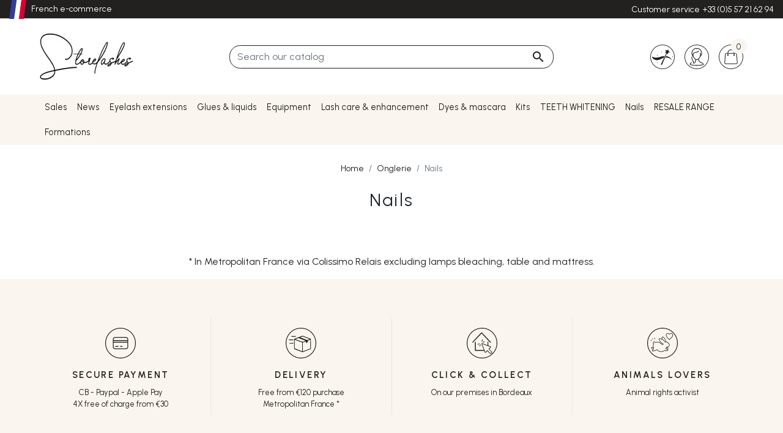

--- FILE ---
content_type: text/html; charset=utf-8
request_url: https://www.storelashes.fr/en/content/20-nails
body_size: 12635
content:
<!doctype html>
<html lang="en">

<head>
    
        
  <meta charset="utf-8">


  <meta http-equiv="x-ua-compatible" content="ie=edge">



  <title>Nails</title>
<script data-keepinline="true">
    var ajaxGetProductUrl = '//www.storelashes.fr/en/module/cdc_googletagmanager/async';
    var ajaxShippingEvent = 1;
    var ajaxPaymentEvent = 1;

/* datalayer */
dataLayer = window.dataLayer || [];
    let cdcDatalayer = {"pageCategory":"cms","event":null,"ecommerce":{"currency":"EUR"},"google_tag_params":{"ecomm_pagetype":"other"}};
    dataLayer.push(cdcDatalayer);

/* call to GTM Tag */
(function(w,d,s,l,i){w[l]=w[l]||[];w[l].push({'gtm.start':
new Date().getTime(),event:'gtm.js'});var f=d.getElementsByTagName(s)[0],
j=d.createElement(s),dl=l!='dataLayer'?'&l='+l:'';j.async=true;j.src=
'https://www.googletagmanager.com/gtm.js?id='+i+dl;f.parentNode.insertBefore(j,f);
})(window,document,'script','dataLayer','GTM-PTRK8PV');

/* async call to avoid cache system for dynamic data */
var cdcgtmreq = new XMLHttpRequest();
cdcgtmreq.onreadystatechange = function() {
    if (cdcgtmreq.readyState == XMLHttpRequest.DONE ) {
        if (cdcgtmreq.status == 200) {
          	var datalayerJs = cdcgtmreq.responseText;
            try {
                var datalayerObj = JSON.parse(datalayerJs);
                dataLayer = dataLayer || [];
                dataLayer.push(datalayerObj);
            } catch(e) {
               console.log("[CDCGTM] error while parsing json");
            }

                    }
        dataLayer.push({
          'event': 'datalayer_ready'
        });
    }
};
cdcgtmreq.open("GET", "//www.storelashes.fr/en/module/cdc_googletagmanager/async?action=user" /*+ "?" + new Date().getTime()*/, true);
cdcgtmreq.setRequestHeader('X-Requested-With', 'XMLHttpRequest');
cdcgtmreq.send();
</script>
  <meta name="description" content="">
  <meta name="keywords" content="Nails">
        
    
                    <link rel="alternate" href="https://www.storelashes.fr/fr/content/20-onglerie" hreflang="fr">
              <link rel="alternate" href="https://www.storelashes.fr/en/content/20-nails" hreflang="en-us">
              <link rel="alternate" href="https://www.storelashes.fr/de/content/20-nails" hreflang="de-de">
              
  
<meta property="og:title" content="Nails"/>
<meta property="og:description" content=""/>
<meta property="og:type" content="website"/>
<meta property="og:url" content="https://www.storelashes.fr/en/content/20-nails"/>
<meta property="og:site_name" content="Store Lashes"/>

    <meta property="og:image" content="https://www.storelashes.frhttps://www.storelashes.fr/img/logo-1733319610.jpg"/>
<script type="application/ld+json">
{
    "@context" : "http://schema.org",
    "@type" : "Organization",
    "name" : "Store Lashes",
    "url" : "https://www.storelashes.fr/en/",
    "logo" : {
        "@type":"ImageObject",
        "url":"https://www.storelashes.frhttps://www.storelashes.fr/img/logo-1733319610.jpg"
    }
}

</script>

<script type="application/ld+json">
{
    "@context":"http://schema.org",
    "@type":"WebPage",
    "isPartOf": {
        "@type":"WebSite",
        "url":  "https://www.storelashes.fr/en/",
        "name": "Store Lashes"
    },
    "name": "Nails",
    "url":  "https://www.storelashes.fr/en/content/20-nails"
}


</script>
<script type="application/ld+json">
    {
    "@context": "https://schema.org",
    "@type": "BreadcrumbList",
    "itemListElement": [
        {
    "@type": "ListItem",
    "position": 1,
    "name": "Home",
    "item": "https://www.storelashes.fr/en/"
    },        {
    "@type": "ListItem",
    "position": 2,
    "name": "Onglerie",
    "item": "https://www.storelashes.fr/en/content/category/4-onglerie"
    },        {
    "@type": "ListItem",
    "position": 3,
    "name": "Nails",
    "item": "https://www.storelashes.fr/en/content/20-nails"
    }    ]
    }
    </script>

  



  <meta name="viewport" content="width=device-width, initial-scale=1">



  <link rel="icon" type="image/vnd.microsoft.icon" href="https://www.storelashes.fr/img/favicon.ico?1738071915">
  <link rel="shortcut icon" type="image/x-icon" href="https://www.storelashes.fr/img/favicon.ico?1738071915">



    <link rel="stylesheet" href="https://www.storelashes.fr/themes/storelashes-2024/assets/css/theme.css" type="text/css" media="all">
  <link rel="stylesheet" href="https://www.storelashes.fr/modules/ps_socialfollow/views/css/ps_socialfollow.css" type="text/css" media="all">
  <link rel="stylesheet" href="https://www.storelashes.fr/modules/paypal/views/css/paypal_fo.css" type="text/css" media="all">
  <link rel="stylesheet" href="https://www.storelashes.fr/themes/storelashes-2024/modules/prestablog/views/css/grid-and-slides-module.css" type="text/css" media="all">
  <link rel="stylesheet" href="https://www.storelashes.fr/modules/prestablog/views/css/blog1.css" type="text/css" media="all">
  <link rel="stylesheet" href="https://www.storelashes.fr/themes/storelashes-2024/modules/ets_megamenu/views/css/font-awesome.css" type="text/css" media="all">
  <link rel="stylesheet" href="https://www.storelashes.fr/themes/storelashes-2024/modules/ets_megamenu/views/css/animate.css" type="text/css" media="all">
  <link rel="stylesheet" href="https://www.storelashes.fr/modules/ets_banneranywhere/views/css/front.css" type="text/css" media="all">
  <link rel="stylesheet" href="https://www.storelashes.fr/modules/payplug/views//css/front-v4.17.1.css" type="text/css" media="all">
  <link rel="stylesheet" href="https://www.storelashes.fr/themes/storelashes-2024/modules/productcomments/views/css/productcomments.css" type="text/css" media="all">
  <link rel="stylesheet" href="https://www.storelashes.fr/modules/vatnumbercleaner/views/css/verif_fo.css" type="text/css" media="all">
  <link rel="stylesheet" href="https://www.storelashes.fr/themes/storelashes-2024/modules/ps_imageslider/css/homeslider.css" type="text/css" media="all">
  <link rel="stylesheet" href="https://www.storelashes.fr/modules/pushcategory/css/pushcategory.css" type="text/css" media="all">
  <link rel="stylesheet" href="https://www.storelashes.fr/themes/storelashes-2024/modules/ets_megamenu/views/css/megamenu.css" type="text/css" media="all">
  <link rel="stylesheet" href="https://www.storelashes.fr/themes/storelashes-2024/modules/ets_megamenu/views/css/fix17.css" type="text/css" media="all">
  <link rel="stylesheet" href="https://www.storelashes.fr/modules/ps_searchbarjqauto/views/css/jquery.auto-complete.css" type="text/css" media="all">
  <link rel="stylesheet" href="https://www.storelashes.fr/modules/gmgetfreeshipping/views/css/gmgetfreeshipping.css" type="text/css" media="all">
  <link rel="stylesheet" href="https://www.storelashes.fr/themes/storelashes-2024/assets/css/custom.css" type="text/css" media="all">
  <link rel="stylesheet" href="https://www.storelashes.fr/modules/customers_msg/views/css/front.css" type="text/css" media="all">
  <link rel="preconnect" href="https://fonts.googleapis.com" crossorigin>
  <link rel="preconnect" href="https://fonts.gstatic.com" crossorigin>
  <link href="https://fonts.googleapis.com/css2?family=Satisfy&family=Urbanist:wght@400;500;600;700&display=swap" rel="preload" as="style" crossorigin="anonymous">
  <link href="https://fonts.googleapis.com/css2?family=Satisfy&family=Urbanist:wght@400;500;600;700&display=swap" rel="stylesheet">



  

  <script type="text/javascript">
        var PAYPLUG_DOMAIN = "https:\/\/secure.payplug.com";
        var applePayIdCart = null;
        var applePayMerchantSessionAjaxURL = "https:\/\/www.storelashes.fr\/en\/module\/payplug\/dispatcher";
        var applePayPaymentAjaxURL = "https:\/\/www.storelashes.fr\/en\/module\/payplug\/validation";
        var applePayPaymentRequestAjaxURL = "https:\/\/www.storelashes.fr\/en\/module\/payplug\/applepaypaymentrequest";
        var btPixel = {"btnAddToWishlist":"button.wishlist-button-add","tagContent":{"sPixel":"150020455953372","aDynTags":{"value":{"label":"value","value":null}},"sCR":"\n","aTrackingType":{"label":"tracking_type","value":"ViewContent"},"sJsObjName":"oPixelFacebook"},"pixel_id":"150020455953372","bUseConsent":"0","iConsentConsentLvl":0,"bConsentHtmlElement":"","bConsentHtmlElementSecond":"","bUseAxeption":"0","token":"5f3e80693d0f1c88caeb6687c00e5056","ajaxUrl":"https:\/\/www.storelashes.fr\/en\/module\/facebookproductad\/ajax","external_id":0,"useAdvancedMatching":false,"advancedMatchingData":false,"eventId":4973,"fbdaSeparator":"v","pixelCurrency":"EUR","comboExport":"0","prefix":"","prefixLang":"","useConversionApi":"1","useApiForPageView":"0","currentPage":"other","id_order":false,"id_product_attribute":false};
        var is_sandbox_mode = false;
        var module_name = "payplug";
        var payplug_ajax_url = "https:\/\/www.storelashes.fr\/en\/module\/payplug\/ajax";
        var payplug_oney = true;
        var payplug_oney_loading_msg = "Loading";
        var payplug_transaction_error_message = "    <div class=\"payplugMsg_wrapper\">\n                                    <p  class=\"payplugMsg_error\" >The transaction was not completed and your card was not charged.<\/p>\n                                        <button type=\"button\" class=\"payplugMsg_button\" name=\"card_deleted\">Ok<\/button>\n        \n            <\/div>\n";
        var prestashop = {"cart":{"products":[],"totals":{"total":{"type":"total","label":"Total","amount":0,"value":"\u20ac0.00"},"total_including_tax":{"type":"total","label":"Total (tax incl.)","amount":0,"value":"\u20ac0.00"},"total_excluding_tax":{"type":"total","label":"Total (tax excl.)","amount":0,"value":"\u20ac0.00"}},"subtotals":{"products":{"type":"products","label":"Subtotal","amount":0,"value":"\u20ac0.00"},"discounts":null,"shipping":{"type":"shipping","label":"Shipping","amount":0,"value":""},"tax":null},"products_count":0,"summary_string":"0 items","vouchers":{"allowed":1,"added":[]},"discounts":[],"minimalPurchase":0,"minimalPurchaseRequired":""},"currency":{"id":1,"name":"Euro","iso_code":"EUR","iso_code_num":"978","sign":"\u20ac"},"customer":{"lastname":null,"firstname":null,"email":null,"birthday":null,"newsletter":null,"newsletter_date_add":null,"optin":null,"website":null,"company":null,"siret":null,"ape":null,"is_logged":false,"gender":{"type":null,"name":null},"addresses":[]},"language":{"name":"English (English)","iso_code":"en","locale":"en-US","language_code":"en-us","is_rtl":"0","date_format_lite":"m\/d\/Y","date_format_full":"m\/d\/Y H:i:s","id":2},"page":{"title":"","canonical":null,"meta":{"title":"Nails","description":"","keywords":"Nails","robots":"index"},"page_name":"cms","body_classes":{"lang-en":true,"lang-rtl":false,"country-FR":true,"currency-EUR":true,"layout-full-width":true,"page-cms":true,"tax-display-enabled":true,"cms-id-20":true},"admin_notifications":[]},"shop":{"name":"Store Lashes","logo":"https:\/\/www.storelashes.fr\/img\/logo-1733319610.jpg","stores_icon":"https:\/\/www.storelashes.fr\/img\/logo_stores.png","favicon":"https:\/\/www.storelashes.fr\/img\/favicon.ico"},"urls":{"base_url":"https:\/\/www.storelashes.fr\/","current_url":"https:\/\/www.storelashes.fr\/en\/content\/20-nails","shop_domain_url":"https:\/\/www.storelashes.fr","img_ps_url":"https:\/\/www.storelashes.fr\/img\/","img_cat_url":"https:\/\/www.storelashes.fr\/img\/c\/","img_lang_url":"https:\/\/www.storelashes.fr\/img\/l\/","img_prod_url":"https:\/\/www.storelashes.fr\/img\/p\/","img_manu_url":"https:\/\/www.storelashes.fr\/img\/m\/","img_sup_url":"https:\/\/www.storelashes.fr\/img\/su\/","img_ship_url":"https:\/\/www.storelashes.fr\/img\/s\/","img_store_url":"https:\/\/www.storelashes.fr\/img\/st\/","img_col_url":"https:\/\/www.storelashes.fr\/img\/co\/","img_url":"https:\/\/www.storelashes.fr\/themes\/storelashes-2024\/assets\/img\/","css_url":"https:\/\/www.storelashes.fr\/themes\/storelashes-2024\/assets\/css\/","js_url":"https:\/\/www.storelashes.fr\/themes\/storelashes-2024\/assets\/js\/","pic_url":"https:\/\/www.storelashes.fr\/upload\/","pages":{"address":"https:\/\/www.storelashes.fr\/en\/address","addresses":"https:\/\/www.storelashes.fr\/en\/addresses","authentication":"https:\/\/www.storelashes.fr\/en\/login","cart":"https:\/\/www.storelashes.fr\/en\/cart","category":"https:\/\/www.storelashes.fr\/en\/index.php?controller=category","cms":"https:\/\/www.storelashes.fr\/en\/index.php?controller=cms","contact":"https:\/\/www.storelashes.fr\/en\/contact-us","discount":"https:\/\/www.storelashes.fr\/en\/discount","guest_tracking":"https:\/\/www.storelashes.fr\/en\/guest-tracking","history":"https:\/\/www.storelashes.fr\/en\/order-history","identity":"https:\/\/www.storelashes.fr\/en\/identity","index":"https:\/\/www.storelashes.fr\/en\/","my_account":"https:\/\/www.storelashes.fr\/en\/my-account","order_confirmation":"https:\/\/www.storelashes.fr\/en\/order-confirmation","order_detail":"https:\/\/www.storelashes.fr\/en\/index.php?controller=order-detail","order_follow":"https:\/\/www.storelashes.fr\/en\/order-follow","order":"https:\/\/www.storelashes.fr\/en\/order","order_return":"https:\/\/www.storelashes.fr\/en\/index.php?controller=order-return","order_slip":"https:\/\/www.storelashes.fr\/en\/credit-slip","pagenotfound":"https:\/\/www.storelashes.fr\/en\/page-not-found","password":"https:\/\/www.storelashes.fr\/en\/password-recovery","pdf_invoice":"https:\/\/www.storelashes.fr\/en\/index.php?controller=pdf-invoice","pdf_order_return":"https:\/\/www.storelashes.fr\/en\/index.php?controller=pdf-order-return","pdf_order_slip":"https:\/\/www.storelashes.fr\/en\/index.php?controller=pdf-order-slip","prices_drop":"https:\/\/www.storelashes.fr\/en\/prices-drop","product":"https:\/\/www.storelashes.fr\/en\/index.php?controller=product","search":"https:\/\/www.storelashes.fr\/en\/search","sitemap":"https:\/\/www.storelashes.fr\/en\/Sitemap","stores":"https:\/\/www.storelashes.fr\/en\/stores","supplier":"https:\/\/www.storelashes.fr\/en\/supplier","register":"https:\/\/www.storelashes.fr\/en\/login?create_account=1","order_login":"https:\/\/www.storelashes.fr\/en\/order?login=1"},"alternative_langs":{"fr":"https:\/\/www.storelashes.fr\/fr\/content\/20-onglerie","en-us":"https:\/\/www.storelashes.fr\/en\/content\/20-nails","de-de":"https:\/\/www.storelashes.fr\/de\/content\/20-nails"},"theme_assets":"\/themes\/storelashes-2024\/assets\/","actions":{"logout":"https:\/\/www.storelashes.fr\/en\/?mylogout="},"no_picture_image":{"bySize":{"small_default":{"url":"https:\/\/www.storelashes.fr\/img\/p\/en-default-small_default.jpg","width":98,"height":98},"cart_default":{"url":"https:\/\/www.storelashes.fr\/img\/p\/en-default-cart_default.jpg","width":125,"height":125},"pdt_180":{"url":"https:\/\/www.storelashes.fr\/img\/p\/en-default-pdt_180.jpg","width":180,"height":180},"home_default":{"url":"https:\/\/www.storelashes.fr\/img\/p\/en-default-home_default.jpg","width":250,"height":250},"pdt_300":{"url":"https:\/\/www.storelashes.fr\/img\/p\/en-default-pdt_300.jpg","width":300,"height":300},"pdt_360":{"url":"https:\/\/www.storelashes.fr\/img\/p\/en-default-pdt_360.jpg","width":360,"height":360},"medium_default":{"url":"https:\/\/www.storelashes.fr\/img\/p\/en-default-medium_default.jpg","width":452,"height":452},"pdt_540":{"url":"https:\/\/www.storelashes.fr\/img\/p\/en-default-pdt_540.jpg","width":540,"height":540},"large_default":{"url":"https:\/\/www.storelashes.fr\/img\/p\/en-default-large_default.jpg","width":800,"height":800}},"small":{"url":"https:\/\/www.storelashes.fr\/img\/p\/en-default-small_default.jpg","width":98,"height":98},"medium":{"url":"https:\/\/www.storelashes.fr\/img\/p\/en-default-pdt_300.jpg","width":300,"height":300},"large":{"url":"https:\/\/www.storelashes.fr\/img\/p\/en-default-large_default.jpg","width":800,"height":800},"legend":""}},"configuration":{"display_taxes_label":true,"display_prices_tax_incl":true,"is_catalog":false,"show_prices":true,"opt_in":{"partner":false},"quantity_discount":{"type":"discount","label":"Unit discount"},"voucher_enabled":1,"return_enabled":0},"field_required":[],"breadcrumb":{"links":[{"title":"Home","url":"https:\/\/www.storelashes.fr\/en\/"},{"title":"Onglerie","url":"https:\/\/www.storelashes.fr\/en\/content\/category\/4-onglerie"},{"title":"Nails","url":"https:\/\/www.storelashes.fr\/en\/content\/20-nails"}],"count":3},"link":{"protocol_link":"https:\/\/","protocol_content":"https:\/\/"},"time":1769570063,"static_token":"5f3e80693d0f1c88caeb6687c00e5056","token":"d1c2e3a271cbed3031bff4b192c4d21f","debug":false};
        var psemailsubscription_subscription = "https:\/\/www.storelashes.fr\/en\/module\/ps_emailsubscription\/subscription";
        var vncfc_fc_url = "https:\/\/www.storelashes.fr\/en\/module\/vatnumbercleaner\/vncfc?";
      </script>



  




    
</head>

<body id="cms" class="lang-en country-fr currency-eur layout-full-width page-cms tax-display-enabled cms-id-20">


    <!-- Google Tag Manager (noscript) -->
<noscript><iframe src="https://www.googletagmanager.com/ns.html?id=GTM-PTRK8PV"
height="0" width="0" style="display:none;visibility:hidden"></iframe></noscript>
<!-- End Google Tag Manager (noscript) -->



<main>
    
            

    <header id="header" class="l-header">
        
            
    <div class="header-banner">
        
    </div>



    <div class="container-fluid header-nav px-0">
        <div class="row mx-0 justify-content-between align-items-center d-lg-none d-flex" >
            <div class="col-12 text-center small py-0">
                                <div class="customers-msg ">
    <div class="container">
        <div class="row">
            <div class="col-12">
                <div class="msg">
                                        <a href="#">
                                        <div class="content" aria-hidden="true" data-text="Livraison gratuite dès 120 € *">
                        <span>
                            Livraison gratuite dès 120 € *
                        </span>
                    </div>
                                        </a>
                                    </div>
            </div>
        </div>
    </div>
</div>
            </div>
            <div class="col-12 text-center small py-1">
                Any questions ?
                <a href="tel:+33 (0)5 57 21 62 94" class="shop_phone small">+33 (0)5 57 21 62 94</a>
            </div>
        </div>
        <div class="row mx-0 justify-content-between align-items-center d-lg-flex d-none">
            <div class="col-xxl-4 col-lg-4 small">
                <img src="https://www.storelashes.fr/themes/storelashes-2024/assets/img/flag-fr.svg" width="28px" class="img-fluid"><span class="ml-2">French e-commerce</span>
            </div>
            <div class="col-xxl-4 col-lg-4 text-center small">
                                <div class="customers-msg ">
    <div class="container">
        <div class="row">
            <div class="col-12">
                <div class="msg">
                                        <a href="#">
                                        <div class="content" aria-hidden="true" data-text="Livraison gratuite dès 120 € *">
                        <span>
                            Livraison gratuite dès 120 € *
                        </span>
                    </div>
                                        </a>
                                    </div>
            </div>
        </div>
    </div>
</div>
            </div>
            <div class="col-xxl-4 col-lg-4 text-right">
                <span class="small question">Customer service</span>
                <span class="small"><a href="tel:+33 (0)5 57 21 62 94" class="shop_phone">+33 (0)5 57 21 62 94</a></span>
            </div>
        </div>
    </div>



    <div class="container-xl container-fluid">
        <div class="row align-items-center">
            <div class="col-xxl-0 col-4 order-xxl-4 order-xl-4 order-0">
                <button class="d-xl-none d-block btn py-0 px-0 mx-0" id="mobile-menu">
                    <img class="img-fluid" src="https://www.storelashes.fr/themes/storelashes-2024/assets/img/burger.svg">
                </button>
            </div>
            <div class="col-xxl-4 col-xl-3 col-4 py-lg-4 pt-2 pb-0 order-xxl-0 order-xl-0 order-1 text-xl-left text-center">
                <a href="https://www.storelashes.fr/" class="header__logo">
                    <img class="logo img-fluid" src="https://www.storelashes.fr/img/logo-1733319610.jpg" alt="Store Lashes">
                </a>
            </div>
            <div class="col-xxl-4 col-xl-6 col-12 text-center order-xxl-2 order-xl-2 order-3">
                <div class="header__search py-xl-0 py-2">
                    <!-- Block search module TOP -->
<form method="get" action="//www.storelashes.fr/en/search" class="search-widget" data-search-widget data-search-controller-url="//www.storelashes.fr/en/search">
    <input type="hidden" name="controller" value="search">
    <div class="search-widget__group">
        <input class="form-control search-widget__input-right" type="text" name="s" value="" placeholder="Search our catalog" aria-label="Search">
        <button type="submit" class="search-widget__btn btn btn-link">
            <i class="material-icons search">&#xE8B6;</i>
            <span class="d-none">Search</span>
        </button>
    </div>
</form>
<!-- /Block search module TOP -->

                </div>
            </div>
            <div class="col-xxl-4 col-xl-3 col-4 order-xxl-3 order-xl-3 order-2 pl-0">
                <div class="d-flex justify-content-end nav-right">
                    <div class="pr-lg-3 pr-2 d-lg-block d-none">
                        <a href="https://www.storelashes.fr/blog" title="Our advices">
                          <span>
                            <img class="img-fluid" src="https://www.storelashes.fr/themes/storelashes-2024/assets/img/blog.svg" alt="Our advices">
                          </span>
                        </a>
                    </div>
                    <div class="user-info pr-lg-3 pr-2">
      <a
            href="https://www.storelashes.fr/en/my-account"
            class="u-link-body"
            title="Log in to your customer account"
            rel="nofollow"
    >
      <span><img class="img-fluid account-icon" src="https://www.storelashes.fr/themes/storelashes-2024/assets/img/account.svg" alt="View my customer account"></span>
    </a>
  </div>
<div>
    <div class="blockcart cart-preview inactive" data-refresh-url="//www.storelashes.fr/en/module/ps_shoppingcart/ajax">
        <div class="shopping-cart">
                            <span>
                    <img class="img-fluid cart-icon" src="https://www.storelashes.fr/themes/storelashes-2024/assets/img/cart.svg" alt="Cart">
                </span>
                <span class="cart-products-count small blockcart__count d-md-inline">0</span>
                        </div>
    </div>
</div>

                </div>
            </div>
        </div>
    </div>

    <div id="megamenu">
    <div class="container-xxl container-xl-fluid container">
        <div class="row align-items-center justify-content-center">
            <div class="col-xl-12 col-lg-12 col-md-12">
                                    <div class="ets_mm_megamenu
            layout_layout1             show_icon_in_mobile                        transition_fade            transition_floating                        sticky_disabled            enable_active_menu            ets-dir-ltr            hook-custom            single_layout             disable_sticky_mobile             "
                         data-bggray=""
                    >
                        <div class="ets_mm_megamenu_content">
                            <div class="ets_mm_megamenu_content_content">
                                <div class="ybc-menu-toggle ybc-menu-btn closed d-none" id="ybc-menu-btn">
                                <span class="ybc-menu-button-toggle_icon">
                                    <i class="icon-bar"></i>
                                    <i class="icon-bar"></i>
                                    <i class="icon-bar"></i>
                                </span>
                                                                    </div>
                                    <ul class="mm_menus_ul  ">
        <li class="close_menu">
            <div class="pull-left">
                <span class="mm_menus_back d-none">
                    <i class="icon-bar"></i>
                    <i class="icon-bar"></i>
                    <i class="icon-bar"></i>
                </span>
                            </div>
            <div class="pull-right">
                <img class="img-fluid" src="https://www.storelashes.fr/themes/storelashes-2024/assets/img/close.svg">
            </div>
        </li>
                    <li class="mm_menus_li mm_sub_align_full"
                >
                <a                         href="https://www.storelashes.fr/en/83-sales"
                        style="">
                    <span class="mm_menu_content_title">
                                                Sales
                                                                    </span>
                </a>
                                                                                                    </li>
                    <li class="mm_menus_li mm_sub_align_full"
                >
                <a                         href="https://www.storelashes.fr/en/274-resale-range"
                        style="">
                    <span class="mm_menu_content_title">
                                                News
                                                                    </span>
                </a>
                                                                                                    </li>
                    <li class="mm_menus_li overlayer-01 mm_sub_align_full mm_has_sub"
                >
                <a                         href="https://www.storelashes.fr/en/110-eyelash-extensions"
                        style="">
                    <span class="mm_menu_content_title">
                                                Eyelash extensions
                                                                    </span>
                </a>
                                                    <span class="arrow closed"></span>                                            <ul class="mm_columns_ul"
                            style=" width:100%;">
                                                            <li class="mm_columns_li column_size_2  mm_has_sub">
                                                                            <ul class="mm_blocks_ul">
                                                                                            <li data-id-block="48" class="mm_blocks_li">
                                                        
    <div class="ets_mm_block mm_block_type_image mm_hide_title">
                <div class="ets_mm_block_content">        
                                                                    <div class="mm_img_content mt-xl-0 mt-3">
                        <img src="/img/ets_megamenu/banniere-menu-extensions-cils.jpg" alt="cils" class="img-fluid"/>
                    </div>
                                                        </div>
    </div>
    <div class="clearfix"></div>

                                                </li>
                                                                                    </ul>
                                                                    </li>
                                                            <li class="mm_columns_li column_size_3  mm_has_sub">
                                                                            <ul class="mm_blocks_ul">
                                                                                            <li data-id-block="42" class="mm_blocks_li">
                                                        
    <div class="ets_mm_block mm_block_type_category ">
                    <div class="h4" ><a href="233-lah-to-lash" >LAH TO LASH</a></div>
                <div class="ets_mm_block_content">        
                                <ul class="ets_mm_categories">
                    <li >
                <a class="ets_mm_url" href="https://www.storelashes.fr/en/234-lash-to-lash">Lash to lash</a>
                            </li>
                    <li >
                <a class="ets_mm_url" href="https://www.storelashes.fr/en/235-ellipse-flat-lash">Ellipse - Flat Lash</a>
                            </li>
                    <li >
                <a class="ets_mm_url" href="https://www.storelashes.fr/en/236-synthetic-lash-to-lash">Synthetic lash to lash</a>
                            </li>
            </ul>
                    </div>
    </div>
    <div class="clearfix"></div>

                                                </li>
                                                                                            <li data-id-block="43" class="mm_blocks_li">
                                                        
    <div class="ets_mm_block mm_block_type_category ">
                    <div class="h4" ><a href="https://storelashes.fr/en/237-russian-volume" >Russian volume</a></div>
                <div class="ets_mm_block_content">        
                                <ul class="ets_mm_categories">
                    <li >
                <a class="ets_mm_url" href="https://www.storelashes.fr/en/238-russian-volume">Russian volume</a>
                            </li>
                    <li >
                <a class="ets_mm_url" href="https://www.storelashes.fr/en/239-synthetic-russian-volume">Synthetic Russian Volume</a>
                            </li>
                    <li >
                <a class="ets_mm_url" href="https://www.storelashes.fr/en/275-black-lashes">Black Lashes</a>
                            </li>
                    <li >
                <a class="ets_mm_url" href="https://www.storelashes.fr/en/240-v-blooming-dolly-lashes">V Blooming - Dolly Lashes</a>
                            </li>
                    <li >
                <a class="ets_mm_url" href="https://www.storelashes.fr/en/241-3d-y">3D Y</a>
                            </li>
                    <li >
                <a class="ets_mm_url" href="https://www.storelashes.fr/en/242-spike">Spike</a>
                            </li>
                    <li >
                <a class="ets_mm_url" href="https://www.storelashes.fr/en/243-wet-look">Wet Look</a>
                            </li>
                    <li >
                <a class="ets_mm_url" href="https://www.storelashes.fr/en/244-brown">Brown</a>
                            </li>
            </ul>
                    </div>
    </div>
    <div class="clearfix"></div>

                                                </li>
                                                                                    </ul>
                                                                    </li>
                                                            <li class="mm_columns_li column_size_3  mm_has_sub">
                                                                            <ul class="mm_blocks_ul">
                                                                                            <li data-id-block="44" class="mm_blocks_li">
                                                        
    <div class="ets_mm_block mm_block_type_category ">
                    <div class="h4" ><a href="https://www.storelashes.fr/en/245-fan-lashes" >FAN LASHES</a></div>
                <div class="ets_mm_block_content">        
                                <ul class="ets_mm_categories">
                    <li >
                <a class="ets_mm_url" href="https://www.storelashes.fr/en/246-premade-mixed-size">Premade mixed size</a>
                            </li>
                    <li >
                <a class="ets_mm_url" href="https://www.storelashes.fr/en/247-premade-unique-size">Premade unique size</a>
                            </li>
                    <li >
                <a class="ets_mm_url" href="https://www.storelashes.fr/en/276-ultra-fine-base">Ultra fine base</a>
                            </li>
            </ul>
                    </div>
    </div>
    <div class="clearfix"></div>

                                                </li>
                                                                                            <li data-id-block="45" class="mm_blocks_li">
                                                        
    <div class="ets_mm_block mm_block_type_category ">
                    <div class="h4" ><a href="https://www.storelashes.fr/en/248-easy-fan" >Easy fan</a></div>
                <div class="ets_mm_block_content">        
                                <ul class="ets_mm_categories">
                    <li >
                <a class="ets_mm_url" href="https://www.storelashes.fr/en/249-easy-fan-butterfly">Easy fan -Butterfly</a>
                            </li>
            </ul>
                    </div>
    </div>
    <div class="clearfix"></div>

                                                </li>
                                                                                            <li data-id-block="46" class="mm_blocks_li">
                                                        
    <div class="ets_mm_block mm_block_type_category ">
                    <div class="h4" ><a href="https://www.storelashes.fr/fr/255-couleurs-et-fantaisies" >Colors eyelashes</a></div>
                <div class="ets_mm_block_content">        
                                <ul class="ets_mm_categories">
                    <li >
                <a class="ets_mm_url" href="https://www.storelashes.fr/en/256-colors">Colors</a>
                            </li>
                    <li >
                <a class="ets_mm_url" href="https://www.storelashes.fr/en/257-glitters-lashes">Glitters lashes</a>
                            </li>
            </ul>
                    </div>
    </div>
    <div class="clearfix"></div>

                                                </li>
                                                                                            <li data-id-block="47" class="mm_blocks_li">
                                                        
    <div class="ets_mm_block mm_block_type_category ">
                    <div class="h4" ><a href="https://www.storelashes.fr/en/258-training-lashes" >Training lashes</a></div>
                <div class="ets_mm_block_content">        
                                <ul class="ets_mm_categories">
                    <li >
                <a class="ets_mm_url" href="https://www.storelashes.fr/en/259-training-lashes-eye-refill">Training lashes &amp; Eye refill</a>
                            </li>
            </ul>
                    </div>
    </div>
    <div class="clearfix"></div>

                                                </li>
                                                                                    </ul>
                                                                    </li>
                                                            <li class="mm_columns_li column_size_3  mm_has_sub">
                                                                            <ul class="mm_blocks_ul">
                                                                                            <li data-id-block="41" class="mm_blocks_li">
                                                        
    <div class="ets_mm_block mm_block_type_html ">
                    <div class="h4" ><a href="/blog" >OUR ADVICES</a></div>
                <div class="ets_mm_block_content">        
                            <div class="advises">
	<div class="advise">
			<a href="https://www.storelashes.fr/fr/blog/Article/14-comment-choisir-ses-extensions-.html">Comment choisir ses extensions ?</a>
		</div>
	<div class="advise">
			<a href="https://www.storelashes.fr/fr/blog/Article/33-les-cils-marron-une-tendance.html">Les cils marrons, une tendance.</a>
		</div>
	<div class="advise">
			<a href="https://www.storelashes.fr/fr/blog/Article/34-nouvelle-tendance-les-cils-spike-et-wet-look.html">Nouvelle tendance, les cils Spike et Wet look</a>
		</div>
	<div class="advise">
			<a href="https://www.storelashes.fr/fr/blog/Article/2-presentation-grossiste.html">Store Lashes : Notre Concept</a>
		</div>
	</div>
                    </div>
    </div>
    <div class="clearfix"></div>

                                                </li>
                                                                                            <li data-id-block="40" class="mm_blocks_li">
                                                        
    <div class="ets_mm_block mm_block_type_image mm_hide_title">
                <div class="ets_mm_block_content">        
                                                <a href="https://www.storelashes.fr/fr/blog/Article/11-pourquoi-mes-poses-ne-tiennent-pas.html">                    <div class="mm_img_content mt-xl-0 mt-3">
                        <img src="/img/ets_megamenu/banniere-menu-2025-extensions2.jpg" alt="produits" class="img-fluid"/>
                    </div>
                    </a>                                    </div>
    </div>
    <div class="clearfix"></div>

                                                </li>
                                                                                    </ul>
                                                                    </li>
                                                    </ul>
                                                </li>
                    <li class="mm_menus_li overlayer-01 mm_sub_align_full mm_has_sub"
                >
                <a                         href="https://www.storelashes.fr/en/196-glues-liquids"
                        style="">
                    <span class="mm_menu_content_title">
                                                Glues &amp; liquids
                                                                    </span>
                </a>
                                                    <span class="arrow closed"></span>                                            <ul class="mm_columns_ul"
                            style=" width:100%;">
                                                            <li class="mm_columns_li column_size_2  mm_has_sub">
                                                                            <ul class="mm_blocks_ul">
                                                                                            <li data-id-block="71" class="mm_blocks_li">
                                                        
    <div class="ets_mm_block mm_block_type_image mm_hide_title">
                <div class="ets_mm_block_content">        
                                                                    <div class="mm_img_content mt-xl-0 mt-3">
                        <img src="/img/ets_megamenu/banniere-menu-colle.jpg" alt="Colles et liquides" class="img-fluid"/>
                    </div>
                                                        </div>
    </div>
    <div class="clearfix"></div>

                                                </li>
                                                                                    </ul>
                                                                    </li>
                                                            <li class="mm_columns_li column_size_3  mm_has_sub">
                                                                            <ul class="mm_blocks_ul">
                                                                                            <li data-id-block="72" class="mm_blocks_li">
                                                        
    <div class="ets_mm_block mm_block_type_category ">
                    <div class="h4" ><a href="https://www.storelashes.fr/en/269-glues" >Glues</a></div>
                <div class="ets_mm_block_content">        
                                <ul class="ets_mm_categories">
                    <li >
                <a class="ets_mm_url" href="https://www.storelashes.fr/en/197-eyelash-extension-glue">Eyelash extension glue</a>
                            </li>
                    <li >
                <a class="ets_mm_url" href="https://www.storelashes.fr/en/198-enhancement-perming-glue">Enhancement perming glue</a>
                            </li>
                    <li >
                <a class="ets_mm_url" href="https://www.storelashes.fr/en/199-glue-accessoiries">Glue Accessoiries</a>
                            </li>
            </ul>
                    </div>
    </div>
    <div class="clearfix"></div>

                                                </li>
                                                                                            <li data-id-block="73" class="mm_blocks_li">
                                                        
    <div class="ets_mm_block mm_block_type_category ">
                    <div class="h4" ><a href="https://www.storelashes.fr/en/270-retention" >Retention</a></div>
                <div class="ets_mm_block_content">        
                                <ul class="ets_mm_categories">
                    <li >
                <a class="ets_mm_url" href="https://www.storelashes.fr/en/200-bounder">Bounder</a>
                            </li>
                    <li >
                <a class="ets_mm_url" href="https://www.storelashes.fr/en/201-booster-glue">Booster glue</a>
                            </li>
            </ul>
                    </div>
    </div>
    <div class="clearfix"></div>

                                                </li>
                                                                                            <li data-id-block="74" class="mm_blocks_li">
                                                        
    <div class="ets_mm_block mm_block_type_category ">
                    <div class="h4" ><a href="https://www.storelashes.fr/en/271-pre-treatment" >PRE-TREATMENT</a></div>
                <div class="ets_mm_block_content">        
                                <ul class="ets_mm_categories">
                    <li >
                <a class="ets_mm_url" href="https://www.storelashes.fr/en/202-primer">Primer</a>
                            </li>
            </ul>
                    </div>
    </div>
    <div class="clearfix"></div>

                                                </li>
                                                                                    </ul>
                                                                    </li>
                                                            <li class="mm_columns_li column_size_3  mm_has_sub">
                                                                            <ul class="mm_blocks_ul">
                                                                                            <li data-id-block="75" class="mm_blocks_li">
                                                        
    <div class="ets_mm_block mm_block_type_category ">
                    <div class="h4" ><a href="https://www.storelashes.fr/en/272-lash-removal" >Lash removal</a></div>
                <div class="ets_mm_block_content">        
                                <ul class="ets_mm_categories">
                    <li >
                <a class="ets_mm_url" href="https://www.storelashes.fr/en/203-remover">Remover</a>
                            </li>
            </ul>
                    </div>
    </div>
    <div class="clearfix"></div>

                                                </li>
                                                                                            <li data-id-block="76" class="mm_blocks_li">
                                                        
    <div class="ets_mm_block mm_block_type_category ">
                    <div class="h4" ><a href="https://www.storelashes.fr/en/273-shampoo-care" >Shampoo &amp; Care</a></div>
                <div class="ets_mm_block_content">        
                                <ul class="ets_mm_categories">
                    <li >
                <a class="ets_mm_url" href="https://www.storelashes.fr/en/204-shampoo-lash-care">Shampoo &amp; lash care</a>
                            </li>
            </ul>
                    </div>
    </div>
    <div class="clearfix"></div>

                                                </li>
                                                                                    </ul>
                                                                    </li>
                                                            <li class="mm_columns_li column_size_3  mm_has_sub">
                                                                            <ul class="mm_blocks_ul">
                                                                                            <li data-id-block="78" class="mm_blocks_li">
                                                        
    <div class="ets_mm_block mm_block_type_image mm_hide_title">
                <div class="ets_mm_block_content">        
                                                <a href="https://www.storelashes.fr/fr/blog/Article/11-pourquoi-mes-poses-ne-tiennent-pas.html">                    <div class="mm_img_content mt-xl-0 mt-3">
                        <img src="/img/ets_megamenu/banniere-menu-colle2.jpg" alt="produits" class="img-fluid"/>
                    </div>
                    </a>                                    </div>
    </div>
    <div class="clearfix"></div>

                                                </li>
                                                                                            <li data-id-block="77" class="mm_blocks_li">
                                                        
    <div class="ets_mm_block mm_block_type_html ">
                    <div class="h4" ><a href="/blog" >OUR ADVICES</a></div>
                <div class="ets_mm_block_content">        
                            <div class="advises">
		<div class="advise">
			<a href="https://www.storelashes.fr/fr/blog/Article/10-comment-choisir-sa-colle-pour-extension-de-cils.html">Comment choisir sa colle pour extensions de cils ?</a>
		</div>
	<div class="advise">
			<a href="https://www.storelashes.fr/fr/blog/Article/11-pourquoi-mes-poses-ne-tiennent-pas.html">Pourquoi mes poses d’extensions de cils ne tiennent pas ?</a>
		</div>
	</div>
                    </div>
    </div>
    <div class="clearfix"></div>

                                                </li>
                                                                                    </ul>
                                                                    </li>
                                                    </ul>
                                                </li>
                    <li class="mm_menus_li overlayer-01 mm_sub_align_full mm_has_sub"
                >
                <a                         href="https://www.storelashes.fr/en/111-equipment"
                        style="">
                    <span class="mm_menu_content_title">
                                                Equipment
                                                                    </span>
                </a>
                                                    <span class="arrow closed"></span>                                            <ul class="mm_columns_ul"
                            style=" width:100%;">
                                                            <li class="mm_columns_li column_size_2  mm_has_sub">
                                                                            <ul class="mm_blocks_ul">
                                                                                            <li data-id-block="49" class="mm_blocks_li">
                                                        
    <div class="ets_mm_block mm_block_type_image mm_hide_title">
                <div class="ets_mm_block_content">        
                                                                    <div class="mm_img_content mt-xl-0 mt-3">
                        <img src="/img/ets_megamenu/banniere-menu-materiel.jpg" alt="cils" class="img-fluid"/>
                    </div>
                                                        </div>
    </div>
    <div class="clearfix"></div>

                                                </li>
                                                                                    </ul>
                                                                    </li>
                                                            <li class="mm_columns_li column_size_3  mm_has_sub">
                                                                            <ul class="mm_blocks_ul">
                                                                                            <li data-id-block="50" class="mm_blocks_li">
                                                        
    <div class="ets_mm_block mm_block_type_category ">
                    <div class="h4" ><a href="https://www.storelashes.fr/en/127-pliers" >Pliers</a></div>
                <div class="ets_mm_block_content">        
                                <ul class="ets_mm_categories">
                    <li >
                <a class="ets_mm_url" href="https://www.storelashes.fr/en/218-eyelash-extension-tweezers">Eyelash extension tweezers</a>
                            </li>
                    <li >
                <a class="ets_mm_url" href="https://www.storelashes.fr/en/219-eyelash-extension-jewel-tweezers">Eyelash extension Jewel tweezers</a>
                            </li>
                    <li >
                <a class="ets_mm_url" href="https://www.storelashes.fr/en/220-accessories-tweezer">Accessories tweezer</a>
                            </li>
                    <li >
                <a class="ets_mm_url" href="https://www.storelashes.fr/en/221-eyebrow-tweezers-false-eyelash-pliers">Eyebrow Tweezers - False eyelash pliers</a>
                            </li>
            </ul>
                    </div>
    </div>
    <div class="clearfix"></div>

                                                </li>
                                                                                            <li data-id-block="51" class="mm_blocks_li">
                                                        
    <div class="ets_mm_block mm_block_type_category ">
                    <div class="h4" ><a href="https://www.storelashes.fr/en/222-material" >Material</a></div>
                <div class="ets_mm_block_content">        
                                <ul class="ets_mm_categories">
                    <li >
                <a class="ets_mm_url" href="https://www.storelashes.fr/en/223-consumable">Consumable</a>
                            </li>
                    <li >
                <a class="ets_mm_url" href="https://www.storelashes.fr/en/224-brushes-and-scissors">Brushes and Scissors</a>
                            </li>
                    <li >
                <a class="ets_mm_url" href="https://www.storelashes.fr/en/225-accessories-transportation">Accessories &amp; transportation</a>
                            </li>
                    <li >
                <a class="ets_mm_url" href="https://www.storelashes.fr/en/226-supports">Supports</a>
                            </li>
                    <li >
                <a class="ets_mm_url" href="https://www.storelashes.fr/en/227-training">Training</a>
                            </li>
            </ul>
                    </div>
    </div>
    <div class="clearfix"></div>

                                                </li>
                                                                                    </ul>
                                                                    </li>
                                                            <li class="mm_columns_li column_size_3  mm_has_sub">
                                                                            <ul class="mm_blocks_ul">
                                                                                            <li data-id-block="52" class="mm_blocks_li">
                                                        
    <div class="ets_mm_block mm_block_type_category ">
                    <div class="h4" ><a href="https://www.storelashes.fr/en/228-equipement" >Equipement</a></div>
                <div class="ets_mm_block_content">        
                                <ul class="ets_mm_categories">
                    <li >
                <a class="ets_mm_url" href="https://www.storelashes.fr/en/229-lamps">Lamps</a>
                            </li>
                    <li >
                <a class="ets_mm_url" href="https://www.storelashes.fr/en/230--mattress">Mattress</a>
                            </li>
                    <li >
                <a class="ets_mm_url" href="https://www.storelashes.fr/en/231-tables-and-furniture">Tables and Furniture</a>
                            </li>
                    <li >
                <a class="ets_mm_url" href="https://www.storelashes.fr/en/232-magnifying-glasses-and-fans">Magnifying glasses and fans</a>
                            </li>
            </ul>
                    </div>
    </div>
    <div class="clearfix"></div>

                                                </li>
                                                                                    </ul>
                                                                    </li>
                                                            <li class="mm_columns_li column_size_3  mm_has_sub">
                                                                            <ul class="mm_blocks_ul">
                                                                                            <li data-id-block="54" class="mm_blocks_li">
                                                        
    <div class="ets_mm_block mm_block_type_image mm_hide_title">
                <div class="ets_mm_block_content">        
                                                <a href="https://www.storelashes.fr/fr/blog/Article/11-pourquoi-mes-poses-ne-tiennent-pas.html">                    <div class="mm_img_content mt-xl-0 mt-3">
                        <img src="/img/ets_megamenu/banniere-menu-materiel2.jpg" alt="L&#039;importance de l&#039;éclairage" class="img-fluid"/>
                    </div>
                    </a>                                    </div>
    </div>
    <div class="clearfix"></div>

                                                </li>
                                                                                            <li data-id-block="53" class="mm_blocks_li">
                                                        
    <div class="ets_mm_block mm_block_type_html ">
                    <div class="h4" ><a href="en/blog" >OUR ADVICES</a></div>
                <div class="ets_mm_block_content">        
                            <div class="advises">
	<div class="advise">
			<a href="https://www.storelashes.fr/fr/blog/Article/32-l-importance-de-l-eclairage.html">L'importance de l'éclairage</a>
		</div>
<div class="advise">
			<a href="https://www.storelashes.fr/fr/blog/Article/2-presentation-grossiste.html">Store Lashes : Notre Concept</a>
		</div>
	</div>
                    </div>
    </div>
    <div class="clearfix"></div>

                                                </li>
                                                                                    </ul>
                                                                    </li>
                                                    </ul>
                                                </li>
                    <li class="mm_menus_li overlayer-01 mm_sub_align_full mm_has_sub"
                >
                <a                         href="https://www.storelashes.fr/en/112-lash-care-enhancement"
                        style="">
                    <span class="mm_menu_content_title">
                                                Lash care &amp; enhancement
                                                                    </span>
                </a>
                                                    <span class="arrow closed"></span>                                            <ul class="mm_columns_ul"
                            style=" width:100%;">
                                                            <li class="mm_columns_li column_size_2  mm_has_sub">
                                                                            <ul class="mm_blocks_ul">
                                                                                            <li data-id-block="55" class="mm_blocks_li">
                                                        
    <div class="ets_mm_block mm_block_type_image mm_hide_title">
                <div class="ets_mm_block_content">        
                                                                    <div class="mm_img_content mt-xl-0 mt-3">
                        <img src="/img/ets_megamenu/banniere-menu-rehaussement.jpg" alt="Rehaussement de cils et Brow lift" class="img-fluid"/>
                    </div>
                                                        </div>
    </div>
    <div class="clearfix"></div>

                                                </li>
                                                                                    </ul>
                                                                    </li>
                                                            <li class="mm_columns_li column_size_3  mm_has_sub">
                                                                            <ul class="mm_blocks_ul">
                                                                                            <li data-id-block="56" class="mm_blocks_li">
                                                        
    <div class="ets_mm_block mm_block_type_category ">
                    <div class="h4" ><a href="https://www.storelashes.fr/en/214-enhancement-lash-lift" >Enhancement - lash lift</a></div>
                <div class="ets_mm_block_content">        
                                <ul class="ets_mm_categories">
                    <li >
                <a class="ets_mm_url" href="https://www.storelashes.fr/en/261-enhancement">Enhancement</a>
                            </li>
                    <li >
                <a class="ets_mm_url" href="https://www.storelashes.fr/en/262-single-lotions">Single lotions</a>
                            </li>
            </ul>
                    </div>
    </div>
    <div class="clearfix"></div>

                                                </li>
                                                                                            <li data-id-block="57" class="mm_blocks_li">
                                                        
    <div class="ets_mm_block mm_block_type_category ">
                    <div class="h4" ><a href="https://www.storelashes.fr/en/211-brow-lift-eyebrow" >Brow Lift eyebrow</a></div>
                <div class="ets_mm_block_content">        
                                <ul class="ets_mm_categories">
                    <li >
                <a class="ets_mm_url" href="https://www.storelashes.fr/en/263-brow-lift">Brow lift</a>
                            </li>
                    <li >
                <a class="ets_mm_url" href="https://www.storelashes.fr/en/264-single-lotions-brow-lift">Single lotions brow lift</a>
                            </li>
            </ul>
                    </div>
    </div>
    <div class="clearfix"></div>

                                                </li>
                                                                                            <li data-id-block="58" class="mm_blocks_li">
                                                        
    <div class="ets_mm_block mm_block_type_category ">
                    <div class="h4" ><a href="https://www.storelashes.fr/en/130-extensions-treatments" >Extensions treatments</a></div>
                <div class="ets_mm_block_content">        
                                <ul class="ets_mm_categories">
                    <li >
                <a class="ets_mm_url" href="https://www.storelashes.fr/en/265-enhancement-glues">Enhancement glues</a>
                            </li>
                    <li >
                <a class="ets_mm_url" href="https://www.storelashes.fr/en/266-extensions-treatments">Extensions treatments</a>
                            </li>
            </ul>
                    </div>
    </div>
    <div class="clearfix"></div>

                                                </li>
                                                                                    </ul>
                                                                    </li>
                                                            <li class="mm_columns_li column_size_3  mm_has_sub">
                                                                            <ul class="mm_blocks_ul">
                                                                                            <li data-id-block="59" class="mm_blocks_li">
                                                        
    <div class="ets_mm_block mm_block_type_category ">
                    <div class="h4" ><a href="https://www.storelashes.fr/en/132-keratin-lash-lift-care" >Keratin Lash Lift - Care</a></div>
                <div class="ets_mm_block_content">        
                                <ul class="ets_mm_categories">
                    <li >
                <a class="ets_mm_url" href="https://www.storelashes.fr/en/267-keratin-lash-lift">Keratin Lash Lift</a>
                            </li>
                    <li >
                <a class="ets_mm_url" href="https://www.storelashes.fr/en/268-lash-care-routine">Lash care - routine</a>
                            </li>
            </ul>
                    </div>
    </div>
    <div class="clearfix"></div>

                                                </li>
                                                                                    </ul>
                                                                    </li>
                                                            <li class="mm_columns_li column_size_3  mm_has_sub">
                                                                            <ul class="mm_blocks_ul">
                                                                                            <li data-id-block="61" class="mm_blocks_li">
                                                        
    <div class="ets_mm_block mm_block_type_image mm_hide_title">
                <div class="ets_mm_block_content">        
                                                <a href="https://www.storelashes.fr/fr/blog/Article/11-pourquoi-mes-poses-ne-tiennent-pas.html">                    <div class="mm_img_content mt-xl-0 mt-3">
                        <img src="/img/ets_megamenu/banniere-menu-rehaussement2.jpg" alt="produits" class="img-fluid"/>
                    </div>
                    </a>                                    </div>
    </div>
    <div class="clearfix"></div>

                                                </li>
                                                                                            <li data-id-block="60" class="mm_blocks_li">
                                                        
    <div class="ets_mm_block mm_block_type_html ">
                    <div class="h4" ><a href="en/blog" >OUR ADVICES</a></div>
                <div class="ets_mm_block_content">        
                            <div class="advises">
	<div class="advise">
			<a href="https://www.storelashes.fr/fr/blog/Article/4-protocole-rehaussement-de-cils.html">Protocole Rehaussement de Cils</a>
		</div>
		<div class="advise">
			<a href="https://www.storelashes.fr/fr/blog/Article/8-mode-d-emploi-rehaussement-de-cils-express.html">Mode d'emploi Rehaussement de Cils Express</a>
		</div>
<div class="advise">
			<a href="https://www.storelashes.fr/fr/blog/Article/12-protocole-brow-lift.html">Protocole Brow Lift</a>
		</div>
<div class="advise">
			<a href="https://www.storelashes.fr/fr/blog/Article/6-protocole-keratin-lash-lift-bio.html">Protocole Rehaussement de cils avec soin Keratin Lash Lift Bio</a>
		</div>
	</div>
                    </div>
    </div>
    <div class="clearfix"></div>

                                                </li>
                                                                                    </ul>
                                                                    </li>
                                                    </ul>
                                                </li>
                    <li class="mm_menus_li overlayer-01 mm_sub_align_full mm_has_sub"
                >
                <a                         href="https://www.storelashes.fr/en/113-dyes-and-mascara"
                        style="">
                    <span class="mm_menu_content_title">
                                                Dyes &amp; mascara
                                                                    </span>
                </a>
                                                    <span class="arrow closed"></span>                                            <ul class="mm_columns_ul"
                            style=" width:100%;">
                                                            <li class="mm_columns_li column_size_2  mm_has_sub">
                                                                            <ul class="mm_blocks_ul">
                                                                                            <li data-id-block="62" class="mm_blocks_li">
                                                        
    <div class="ets_mm_block mm_block_type_image mm_hide_title">
                <div class="ets_mm_block_content">        
                                                                    <div class="mm_img_content mt-xl-0 mt-3">
                        <img src="/img/ets_megamenu/banniere-menu-teinture.jpg" alt="cils" class="img-fluid"/>
                    </div>
                                                        </div>
    </div>
    <div class="clearfix"></div>

                                                </li>
                                                                                    </ul>
                                                                    </li>
                                                            <li class="mm_columns_li column_size_3  mm_has_sub">
                                                                            <ul class="mm_blocks_ul">
                                                                                            <li data-id-block="65" class="mm_blocks_li">
                                                        
    <div class="ets_mm_block mm_block_type_category ">
                    <div class="h4" ><a href="https://www.storelashes.fr/en/148-dyes" >Dyes</a></div>
                <div class="ets_mm_block_content">        
                                <ul class="ets_mm_categories">
                    <li >
                <a class="ets_mm_url" href="https://www.storelashes.fr/en/216-eyelash-and-eyebrow-tint">Eyelash and eyebrow tint</a>
                            </li>
                    <li >
                <a class="ets_mm_url" href="https://www.storelashes.fr/en/138-dyes-accessoires">Dyes Accessoires</a>
                            </li>
            </ul>
                    </div>
    </div>
    <div class="clearfix"></div>

                                                </li>
                                                                                            <li data-id-block="66" class="mm_blocks_li">
                                                        
    <div class="ets_mm_block mm_block_type_category ">
                    <div class="h4" ><a href="https://www.storelashes.fr/en/147-semi-permanent-mascara" >Semi-permanent mascara</a></div>
                <div class="ets_mm_block_content">        
                                <ul class="ets_mm_categories">
                    <li >
                <a class="ets_mm_url" href="https://www.storelashes.fr/en/217-semi-permanent-mascara-">Semi-permanent Mascara</a>
                            </li>
                    <li >
                <a class="ets_mm_url" href="https://www.storelashes.fr/en/135-mascara-accessories">Mascara accessories</a>
                            </li>
            </ul>
                    </div>
    </div>
    <div class="clearfix"></div>

                                                </li>
                                                                                    </ul>
                                                                    </li>
                                                            <li class="mm_columns_li column_size_3  ">
                                                                    </li>
                                                            <li class="mm_columns_li column_size_3  mm_has_sub">
                                                                            <ul class="mm_blocks_ul">
                                                                                            <li data-id-block="64" class="mm_blocks_li">
                                                        
    <div class="ets_mm_block mm_block_type_image mm_hide_title">
                <div class="ets_mm_block_content">        
                                                <a href="https://www.storelashes.fr/fr/blog/Article/11-pourquoi-mes-poses-ne-tiennent-pas.html">                    <div class="mm_img_content mt-xl-0 mt-3">
                        <img src="/img/ets_megamenu/banniere-menu-teinture2.jpg" alt="produits" class="img-fluid"/>
                    </div>
                    </a>                                    </div>
    </div>
    <div class="clearfix"></div>

                                                </li>
                                                                                            <li data-id-block="63" class="mm_blocks_li">
                                                        
    <div class="ets_mm_block mm_block_type_html ">
                    <div class="h4" ><a href="en/blog" >OUR ADVICES</a></div>
                <div class="ets_mm_block_content">        
                            <div class="advises">
<div class="advise">
			<a href="https://www.storelashes.fr/fr/blog/Article/5-protocole-teinture-de-cils.html">Protocole Teinture de cils et sourcils</a>
		</div>
		<div class="advise">
			<a href="https://www.storelashes.fr/fr/blog/Article/9-protocole-mascara-semi-permanent.html">Protocole Mascara semi permanent</a>
		</div>
		<div class="advise">
			<a href=https://www.storelashes.fr/fr/blog/Article/28-comparateur-colles.html">Le Mascara Semi-permanent, nos conseils.</a>
		</div>
	</div>
                    </div>
    </div>
    <div class="clearfix"></div>

                                                </li>
                                                                                    </ul>
                                                                    </li>
                                                    </ul>
                                                </li>
                    <li class="mm_menus_li mm_sub_align_full"
                >
                <a                         href="https://www.storelashes.fr/en/72-kits-en"
                        style="">
                    <span class="mm_menu_content_title">
                                                Kits
                                                                    </span>
                </a>
                                                                                                    </li>
                    <li class="mm_menus_li mm_sub_align_full"
                >
                <a                         href="https://www.storelashes.fr/en/152-teeth-whitening"
                        style="">
                    <span class="mm_menu_content_title">
                                                TEETH WHITENING
                                                                    </span>
                </a>
                                                                                                    </li>
                    <li class="mm_menus_li mm_sub_align_full mm_has_sub"
                >
                <a                         href="https://www.storelashes.fr/en/169-nails"
                        style="">
                    <span class="mm_menu_content_title">
                                                Nails
                                                                    </span>
                </a>
                                                    <span class="arrow closed"></span>                                            <ul class="mm_columns_ul"
                            style=" width:100%;">
                                                            <li class="mm_columns_li column_size_2  mm_has_sub">
                                                                            <ul class="mm_blocks_ul">
                                                                                            <li data-id-block="67" class="mm_blocks_li">
                                                        
    <div class="ets_mm_block mm_block_type_image mm_hide_title">
                <div class="ets_mm_block_content">        
                                                                    <div class="mm_img_content mt-xl-0 mt-3">
                        <img src="/img/ets_megamenu/banniere-menu-onglerie3.jpg" alt="cils" class="img-fluid"/>
                    </div>
                                                        </div>
    </div>
    <div class="clearfix"></div>

                                                </li>
                                                                                    </ul>
                                                                    </li>
                                                            <li class="mm_columns_li column_size_3  mm_has_sub">
                                                                            <ul class="mm_blocks_ul">
                                                                                            <li data-id-block="68" class="mm_blocks_li">
                                                        
    <div class="ets_mm_block mm_block_type_category mm_hide_title">
                    <div class="h4" ><a href="https://www.storelashes.fr/en/169-nails" >Nails</a></div>
                <div class="ets_mm_block_content">        
                                <ul class="ets_mm_categories">
                    <li >
                <a class="ets_mm_url" href="https://www.storelashes.fr/en/170-semi-permanent-polish">Semi permanent polish</a>
                            </li>
                    <li >
                <a class="ets_mm_url" href="https://www.storelashes.fr/en/172-rubber-base">Rubber base</a>
                            </li>
                    <li >
                <a class="ets_mm_url" href="https://www.storelashes.fr/en/175-nail-capsules">Nail capsules</a>
                            </li>
                    <li >
                <a class="ets_mm_url" href="https://www.storelashes.fr/en/174-liquids">Liquids</a>
                            </li>
                    <li >
                <a class="ets_mm_url" href="https://www.storelashes.fr/en/177-nail-equipment">Nail equipment</a>
                            </li>
                    <li >
                <a class="ets_mm_url" href="https://www.storelashes.fr/en/171-cutter-for-sander">cutter for sander</a>
                            </li>
                    <li >
                <a class="ets_mm_url" href="https://www.storelashes.fr/en/178-nail-lamp">Nail Lamp</a>
                            </li>
                    <li >
                <a class="ets_mm_url" href="https://www.storelashes.fr/en/173-glitters">Glitters</a>
                            </li>
            </ul>
                    </div>
    </div>
    <div class="clearfix"></div>

                                                </li>
                                                                                    </ul>
                                                                    </li>
                                                            <li class="mm_columns_li column_size_3  ">
                                                                    </li>
                                                            <li class="mm_columns_li column_size_3  mm_has_sub">
                                                                            <ul class="mm_blocks_ul">
                                                                                            <li data-id-block="70" class="mm_blocks_li">
                                                        
    <div class="ets_mm_block mm_block_type_image mm_hide_title">
                <div class="ets_mm_block_content">        
                                                <a href="https://www.storelashes.fr/fr/blog/Article/11-pourquoi-mes-poses-ne-tiennent-pas.html">                    <div class="mm_img_content mt-xl-0 mt-3">
                        <img src="/img/ets_megamenu/vsp.jpg" alt="produits" class="img-fluid"/>
                    </div>
                    </a>                                    </div>
    </div>
    <div class="clearfix"></div>

                                                </li>
                                                                                            <li data-id-block="69" class="mm_blocks_li">
                                                        
    <div class="ets_mm_block mm_block_type_html ">
                    <div class="h4" ><a href="en/blog" >OUR ADVICES</a></div>
                <div class="ets_mm_block_content">        
                            <div class="advises">
	<div class="advise">
			<a href="https://www.storelashes.fr/fr/blog/Article/30-rubber-base.html">Le Rubber Base, bien plus qu'une base.</a>
		</div>
	<div class="advise">
			<a href="https://www.storelashes.fr/fr/blog/Article/2-presentation-grossiste.html">Store Lashes : Notre Concept</a>
		</div>
	</div>
                    </div>
    </div>
    <div class="clearfix"></div>

                                                </li>
                                                                                    </ul>
                                                                    </li>
                                                    </ul>
                                                </li>
                    <li class="mm_menus_li overlayer-revendeurs mm_sub_align_right"
                >
                <a                         href="https://www.storelashes.fr/en/277-spray-tan"
                        style="">
                    <span class="mm_menu_content_title">
                                                RESALE RANGE
                                                                    </span>
                </a>
                                                                                                    </li>
                    <li class="mm_menus_li mm_sub_align_full"
                >
                <a                         href="https://www.storelashes.fr/en/116-trainings"
                        style="">
                    <span class="mm_menu_content_title">
                                                Formations
                                                                    </span>
                </a>
                                                                                                    </li>
                <li class="mm_menus_li mm_sub_align_full d-lg-none d-block">
            <a href="https://www.storelashes.fr/blog" title="Our advices">
                <span class="mm_menu_content_title">Our advices</span>
            </a>
        </li>
        <li class="mm_menus_li mm_sub_align_full d-lg-none d-block">
            <a href="https://www.storelashes.fr/en/contact-us">
                <span class="mm_menu_content_title">Contact-us</span>
            </a>
        </li>
        <li class="mm_menus_li mm_sub_align_left mm_has_sub d-lg-none d-block">
            <div class="phone-menu text-center">
                <div class="d-flex align-items-center justify-content-center">
                    <img class="" src="https://www.storelashes.fr/themes/storelashes-2024/assets/img/flag-fr.svg">
                    <div class="small ml-2">
                        French e-commerce
                    </div>
                </div>
            </div>
        </li>
        <li class="mm_menus_li mm_sub_align_left mm_has_sub d-xl-none d-block">
            <div class="follow-menu text-center py-4 d-flex align-items-center justify-content-center">
                <h3 class="mb-0">Follow-us:</h3>
                <div class="d-flex align-items-center justify-content-center">
                    <div class="px-2">
                        <a href="https://www.facebook.com/Storelashesfr/" target="_blank">
                            <img src="https://www.storelashes.fr/themes/storelashes-2024/assets/img/facebook-gray.svg" alt="Facebook Store Lashes">
                        </a>
                    </div>
                    <div class="px-2">
                        <a href="https://www.instagram.com/storelashesfr/" target="_blank">
                            <img src="https://www.storelashes.fr/themes/storelashes-2024/assets/img/instagram-gray.svg" alt="@storelashes ">
                        </a>
                    </div>
                </div>
            </div>
        </li>
    </ul>
    <script type="text/javascript">
    var Days_text = 'Day(s)';
    var Hours_text = 'Hr(s)';
    var Mins_text = 'Min(s)';
    var Sec_text = 'Sec(s)';
</script>
                            </div>
                        </div>
                    </div>
                            </div>
        </div>
    </div>
</div>

    <div class="container">
        
    </div>
    
        
    </header>

    
    
    
        
<aside id="notifications" class="notifications-container">
    
    
    
    </aside>
    

    
        <section id="wrapper" class="l-wrapper">
            
            
                    <nav data-depth="3" class="mt-lg-3 mt-1 ">
        <ol class="breadcrumb justify-content-center">
                            
                                            <li class="breadcrumb-item">
                        <a itemprop="item" href="https://www.storelashes.fr/en/">
                                        <span itemprop="name">Home</span>
                                    </a>
                                    </li>
                
                            
                                            <li class="breadcrumb-item">
                        <a itemprop="item" href="https://www.storelashes.fr/en/content/category/4-onglerie">
                                        <span itemprop="name">Onglerie</span>
                                    </a>
                                    </li>
                
                            
                                            <li class="breadcrumb-item active">
                                                <span itemprop="name">Nails</span>
                                    </li>
                
                    </ol>
    </nav>
            
            <div class="row">
                

                
  <div id="content-wrapper" class="col-12">
    
    
  <section id="main" class="page-wrapper page-wrapper--cms">

    
      
        <header class="page-header page-header--cms">
          <h1>
  Nails
</h1>
        </header>
      
    

    
  <section id="content" class="page-content page-content--cms page-cms-20">
    
      
    

    
      
    

    
      
    
  </section>


    


  </section>


    
  </div>


                
            </div>
        </section>

            



            <section>
            <div class="container">
                <div class="row">
                    <div class="col-12 text-center mb-3">
                        * In Metropolitan France via Colissimo Relais excluding lamps bleaching, table and mattress.
                    </div>
                </div>
            </div>
        </section>

        
            <section id="reassurance">
    <div class="container py-lg-5 py-2">
        <div class="row text-center links-block py-md-3 py-4">
            <div class="col-lg col-md-6 col-6 py-2 px-3 reassurance-item">
                <div class="d-block">
                    <div class="mx-3">
                        <a href="//www.storelashes.fr/en/content/12-gamme-j-lips#payment">
                            <img class="img-fluid my-2" src="https://www.storelashes.fr/themes/storelashes-2024/assets/img/paiement.svg" alt="PAYEMENTS">
                        </a>
                    </div>
                    <div>
                        <div class="title my-md-2 mb-0">SECURE PAYMENT</div>
                        <div class="px-xl-3 px-0">CB - Paypal - Apple Pay<br/>4X free of charge from €30</div>
                    </div>
                </div>
            </div>
            <div class="col-lg col-md-6 col-6 py-2 px-3 reassurance-item">
                <div class="d-block align-items-center">
                    <div class="mx-3">
                        <img class="img-fluid my-2" src="https://www.storelashes.fr/themes/storelashes-2024/assets/img/livraison.svg" alt="DELIVERY">
                    </div>
                    <div>
                        <div class="title my-md-2 mb-0">DELIVERY</div>
                        <div class="px-xl-3 px-0">Free from €120 purchase<br/>Metropolitan France *</div>
                    </div>
                </div>
            </div>
            <div class="col-lg col-md-6 col-6 py-2 px-3 reassurance-item">
                <div class="d-block align-items-center">
                    <div class="mx-3">
                        <img class="img-fluid my-2" src="https://www.storelashes.fr/themes/storelashes-2024/assets/img/clic-collect.svg" alt="CLICK & COLLECT">
                    </div>
                    <div>
                        <div class="title my-md-2 mb-0">CLICK & COLLECT</div>
                        <div class="px-xl-3 px-0">On our premises in Bordeaux</div>
                    </div>
                </div>
            </div>
            <div class="col-lg col-md-6 col-6 py-2 px-3 reassurance-item">
                <div class="d-block align-items-center">
                    <div class="mx-3">
                        <img class="img-fluid my-2" src="https://www.storelashes.fr/themes/storelashes-2024/assets/img/cruelty-free.svg" alt="ANIMALS LOVERS">
                    </div>
                    <div>
                        <div class="title my-md-2 mb-0">ANIMALS LOVERS</div>
                        <div class="px-xl-3 px-0">Animal rights activist
                        </div>
                    </div>
                </div>
            </div>
        </div>
    </div>
</section>
        
    

    <footer id="footer" class="l-footer">
        
            <div class="footer-container py-xl-5 py-lg-4 py-3">
    <div class="container my-4">
        <div class="row">
            
                <div class="col-xl col-md-12 col-12 py-md-4 py-2 footer-item text-center">
                    <a href="https://www.storelashes.fr/">
                        <img class="img-fluid logo-footer" src="https://www.storelashes.fr/themes/storelashes-2024/assets/img/logo-white.webp" alt="Store Lashes">
                    </a>
                    <div class="social-pictos d-flex justify-content-center py-4">
                        <div class="picto mx-3">
                            <a href="https://www.facebook.com/Storelashesfr/" target="_blank">
                                <img class="img-fluid" src="https://www.storelashes.fr/themes/storelashes-2024/assets/img/facebook.svg" alt="Facebook">
                            </a>
                        </div>
                        <div class="picto mx-3">
                            <a href="https://www.instagram.com/storelashesfr/">
                                <img class="img-fluid" src="https://www.storelashes.fr/themes/storelashes-2024/assets/img/instagram.svg" alt="Instagram">
                            </a>
                        </div>
                    </div>
                </div>
                <div class="col-xl col-md-6 col-12 py-md-4 py-3 footer-item">
    <p class="footer__title">Contact</p>
    <div id="footer_store_info" class="account-list">
        <div class="text-uppercase">Store Lashes</div>
                    <div class="font-weight-bold">Answer your questions</div>
            <div>+33 (0)5 57 21 62 94</div>
                <div class="mt-4">
            <a href="https://www.storelashes.fr/en/contact-us" title="Contact-us">Contact-us</a>
        </div>
    </div>
</div>
    <div class="col-xl col-md-6 col-12 py-md-4 py-3 footer-item">
                <p class="footer__title">Products</p>
        <ul id="footer_sub_menu_27278">
                            <li>
                    <a
                            id="link-cms-page-2-1"
                            class="cms-page-link"
                            href="https://www.storelashes.fr/en/content/2-legal-notice"
                            title="Mentions légales"
                                                >
                        Legal notice
                    </a>
                </li>
                            <li>
                    <a
                            id="link-cms-page-10-1"
                            class="cms-page-link"
                            href="https://www.storelashes.fr/en/content/10-terms-and-conditions"
                            title=""
                                                >
                        Terms and conditions
                    </a>
                </li>
                            <li>
                    <a
                            id="link-cms-page-11-1"
                            class="cms-page-link"
                            href="https://www.storelashes.fr/en/content/11-privacy-policy"
                            title=""
                                                >
                        Privacy policy
                    </a>
                </li>
                            <li>
                    <a
                            id="link-cms-page-33-1"
                            class="cms-page-link"
                            href="https://www.storelashes.fr/en/content/33-qui-sommes-nous"
                            title=""
                                                >
                        Qui sommes nous
                    </a>
                </li>
                    </ul>
    </div>
    <div class="col-xl col-md-6 col-12 py-md-4 py-3 footer-item">
                <p class="footer__title">Our company</p>
        <ul id="footer_sub_menu_44839">
                            <li>
                    <a
                            id="link-cms-page-5-2"
                            class="cms-page-link"
                            href="https://www.storelashes.fr/en/content/5-payment-terms"
                            title="Notre méthode de paiement sécurisé"
                                                >
                        Payment terms
                    </a>
                </li>
                            <li>
                    <a
                            id="link-cms-page-7-2"
                            class="cms-page-link"
                            href="https://www.storelashes.fr/en/content/7-terms-of-delivery"
                            title=""
                                                >
                        Terms of delivery
                    </a>
                </li>
                            <li>
                    <a
                            id="link-cms-page-8-2"
                            class="cms-page-link"
                            href="https://www.storelashes.fr/en/content/8-french-standards"
                            title=""
                                                >
                        French standards
                    </a>
                </li>
                            <li>
                    <a
                            id="link-cms-page-32-2"
                            class="cms-page-link"
                            href="https://www.storelashes.fr/en/content/32-comparateur-de-colles"
                            title=""
                                                >
                        Comparateur de colles
                    </a>
                </li>
                    </ul>
    </div>
    <div class="col-xl col-md-6 col-12 py-md-4 py-3 footer-item">
                <p class="footer__title">Extensions de cils</p>
        <ul id="footer_sub_menu_83731">
                            <li>
                    <a
                            id="link-product-page-new-products-3"
                            class="cms-page-link"
                            href="https://www.storelashes.fr/en/new-products"
                            title="Our new products"
                                                >
                        New products
                    </a>
                </li>
                            <li>
                    <a
                            id="link-product-page-prices-drop-3"
                            class="cms-page-link"
                            href="https://www.storelashes.fr/en/prices-drop"
                            title="Our special products"
                                                >
                        Prices drop
                    </a>
                </li>
                            <li>
                    <a
                            id="link-category-116-3"
                            class="category-link"
                            href="https://www.storelashes.fr/en/116-trainings"
                            title=""
                                                >
                        Trainings
                    </a>
                </li>
                    </ul>
    </div>


                            
        </div>
        <div class="row">
            
                
            
        </div>
    </div>
</div>
<div class="footer-bottom container-fluid">
    <div class="row mx-xl-4 mx-0">
        <div class="col-xl-12 col-12 order-xl-0 order-1 py-2">
            <div class="small-2 text-center">
                
                    <div class="copyright">
                        <a href="#" target="_blank">
                            © 2026 Store Lashes - Conception et réalisation OpWebDev
                        </a>
                    </div>
                
            </div>
        </div>
    </div>
</div>
        
    </footer>

</main>

        <div class="modal fade" id="offcanvas_search_filter" tabindex="-1" role="dialog" data-modal-hide-mobile>
        <div class="modal-dialog modal-dialog__offcanvas modal-dialog__offcanvas--right" role="document">
            <div class="modal-content">
                <div class="modal-header">
                    <button type="button" class="close" data-dismiss="modal" aria-label="Close">
                        <span aria-hidden="true">&times;</span>
                    </button>
                </div>
                <div class="modal-body">
                    <div id="_mobile_search_filters_wrapper"></div>
                </div>
                <div class="modal-footer">
                    <button class="btn_close-filter btn btn-outline-success btn-block ok" data-dismiss="modal" aria-label="Close">
                        <i class="material-icons rtl-no-flip">&#xE876;</i>
                        OK
                    </button>
                </div>
            </div>
        </div>
    </div>
            <div class="modal fade" id="mobile_top_menu_wrapper" tabindex="-1" role="dialog" data-modal-hide-mobile>
        <div class="modal-dialog modal-dialog__offcanvas" role="document">
            <div class="modal-content">
                <div class="modal-header">
                    <button type="button" class="close" data-dismiss="modal" aria-label="Close">
                        <span aria-hidden="true"><img class="img-fluid" src="https://www.storelashes.fr/themes/storelashes-2024/assets/img/cruse.svg"></span>
                    </button>
                </div>
                <div class="modal-body">
                    <div class="js-top-menu top-menu-mobile" id="_mobile_top_menu"></div>
                    <div class="js-top-menu-bottom text-center">
                        <div id="_mobile_currency_selector"></div>
                        <div id="_mobile_language_selector"></div>
                        <div id="_mobile_contact_link"></div>
                    </div>
                </div>
            </div>
        </div>
    </div>
    

      <script type="text/javascript" src="https://www.storelashes.fr/themes/storelashes-2024/assets/cache/bottom-29f094116.js" ></script>





      <script async defer type="text/javascript" src="https://cdn.cartsguru.io/d90473fb-2c00-410f-8f35-9e266a0a9105/c.js"></script>
  <script async defer type="text/javascript">
    // Prestashop 1.6.X.X
    if(typeof(ajaxCart) != 'undefined') {
      // override ajaxCart.updateCart function
      var ajaxCartUpdateCartFunc = ajaxCart.updateCart;
      ajaxCart.updateCart = function(jsonData) {
        ajaxCartUpdateCartFunc(jsonData);
        $.post('/index.php?fc=module&module=cartsguru&controller=ajax&method=getTracker&token=5f3e80693d0f1c88caeb6687c00e5056')
          .then((resp) => {
            document.querySelector('div#tracker').innerHTML = resp.tracker;
          }
        );
      }
    }
    // Prestashop 1.7.X.X
    else if(typeof(prestashop) != 'undefined') {
      prestashop.on(
        'updateCart',
        function (event) {
          $.post('/index.php?fc=module&module=cartsguru&controller=ajax&method=getTracker&token=5f3e80693d0f1c88caeb6687c00e5056')
            .then((resp) => {
              document.querySelector('div#tracker').innerHTML = resp.tracker;
            }
          );
        }
      );
    }
  </script>
  <div id="tracker" style="display:none;" hidden="hidden">
      </div>


</body>

</html>

--- FILE ---
content_type: text/html; charset=utf-8
request_url: https://www.storelashes.fr/en/module/cdc_googletagmanager/async?action=user
body_size: 51
content:
{"pageCategory":null,"event":null,"ecommerce":{"currency":"EUR"},"google_tag_params":null,"userLogged":0,"userId":"guest_9136072"}

--- FILE ---
content_type: text/html; charset=utf-8
request_url: https://www.storelashes.fr/en/module/payplug/ajax?rand=1769570065453
body_size: 45
content:
{"result":false,"error":"The total amount of your order must be between 150\u20ac and 3000\u20ac to pay with Oney."}

--- FILE ---
content_type: text/css
request_url: https://www.storelashes.fr/modules/prestablog/views/css/blog1.css
body_size: 573
content:
/**
            * (c) Prestablog
            *
            * MODULE PrestaBlog
            *
            * @author    Prestablog
            * @copyright Copyright (c) permanent, Prestablog
            * @license   Commercial
            */
           #prestablog_menu_cat nav ul, img.logo_home, #menu-mobile {
             list-style: none;
             background-color: #faf6ef!important;
           }#prestablog_menu_cat nav ul li:hover {
             background: #faf6ef!important;
           }.prestablog_more {
             display: block;
             background-color: #ffffff!important;
           }.prestablog_more a.blog_link:hover, .prestablog_more .comments:hover, .prestablog_more a.blog_link:hover::before, .prestablog_more .comments:hover::before {
             background-color: #000000!important;
             color: #fff;
           }#blog_list_1-7 .block_bas h3 a, #blog_list_1-7 .block_bas .h3title a, .prestablog .block_bas h3 a, .prestablog .block_bas .h3title a {
            color:#000000!important;
           }#blog_list_1-7 p, .date_blog-cat {
             margin: 12px 0px;
             color: #000000!important;
           }#prestablog_menu_cat nav ul li a, #prestablog_menu_cat nav ul li i, #prestablog_menu_cat span, #menu-mobile {
             color: #000000!important;
           }#blog_list_1-7 a.blog_link, #blog_list_1-7 a.comments, .prestablog_more, .prestablog_more a {
             color: #ffffff!important;
           }#prestablogfont h1, #prestablogfont h2, #prestablogfont h3, #prestablogfont h4, #prestablogfont h5, #prestablogfont h6, #prestablog_article{
             color:#000000!important;
           }#prestablogfont p, #prestablogfont ul, #prestablogfont li {
             color: #000000!important;
           }.block-categories.prestablog {
             background: #ffffff!important;
           }.block-categories.prestablog a.link_block, #prestablog_catliste a {
             color: #000000!important;
           }.block-categories.prestablog #prestablog_catliste a.btn_link, .block-categories.prestablogcat a.btn_link, .block-categories.prestablog a.btn_link {
             color: #000000!important;
           }.blogsoc-icon {
             background-color: #faf6ef!important;
           }.title_block {
             color: #000000!important;
           }#prestablog_lastliste a.btn-primary, #prestablog_catliste a.btn-primary, #prestablog_dateliste a.btn-primary, #prestablog_block_rss a, #prestablog_bloc_search .btn.button-search {
             background-color: #faf6ef!important;
           }#prestablogfront, .prestablogExtra, #prestablog-fb-comments, #prestablog-comments, #prestablog-rating, #prestablogauthor, time.date span, .info_blog span {
             background-color: !important;
           }#blog_list_1-7 .block_cont, .prestablog .block_cont {
             background-color: #ffffff!important;
           }#blog_list_1-7 li:hover .block_cont, .prestablog:hover .block_cont {
             background-color: #ffffff!important;
           }#prestablog_lastliste a.btn-primary:hover, #prestablog_catliste a.btn-primary:hover, #prestablog_dateliste a.btn-primary:hover, #prestablog_block_rss a:hover, #prestablog_bloc_search .btn.button-search:hover {
             background-color: #faf6ef!important;
           }div.prestablog_pagination span.current {
             background-color: #faf6ef!important;
           }div.prestablog_pagination span.current {
             color: #000000!important;
           }div.prestablog_pagination span.current {
             border: 1px solid #faf6ef!important;
			}

--- FILE ---
content_type: text/css
request_url: https://www.storelashes.fr/modules/pushcategory/css/pushcategory.css
body_size: 441
content:
#pushcategory .element .caption {
  display: block;
  position: absolute;
  z-index: 3;
  color: #fff;
  top: 40px;
  left: 35px;
  -webkit-transition: all .2s ease-in-out;
  -moz-transition: all .2s ease-in-out;
  -ms-transition: all .2s ease-in-out;
  -o-transition: all .2s ease-in-out;
  transition: all .2s ease-in-out;
  text-shadow: 2px 2px 4px rgba(0, 0, 0, 0.9);
}

#pushcategory .element {
  position: relative;
  overflow: hidden;
  /*height: 556px;*/
  background-size: 100%;
  -webkit-transition: background 0.2s ease-in-out;
  -moz-transition: background 0.2s ease-in-out;
  -ms-transition: background 0.2s ease-in-out;
  -o-transition: background 0.2s ease-in-out;
  transition: background 0.2s ease-in-out;
}

#pushcategory .element:first-child {
  padding-left: 0;
}

#pushcategory .element:last-child {
  padding-right: 0;
}

#pushcategory .element a {
  display: block;
}

#pushcategory .element .caption .title{
  position: relative;
  font-size: 1.3rem;
  letter-spacing: 0.15rem;
  font-weight: 400;
}

#pushcategory .element .caption .description {
  font-size: 1.1rem;
  line-height: 1.2rem;
  letter-spacing: 0.05rem;
  font-weight: 300;
}

/*#pushcategory .element img {
  -webkit-transition: all 0.2s ease-in-out;
  transition: all 0.2s ease-in-out;
}

#pushcategory .element:hover img {
  transform: scale(1.02);
}*/

#pushcategory .element::before {
  content: '';
  position: absolute;
  width: 100%;
  height: 100%;
  display: block;
  opacity: 0;
  background: rgba(0, 0, 0, 0);
  mix-blend-mode: hard-light;
  border-radius: 10px;
  -webkit-transition: all 0.2s ease-in-out;
  -moz-transition: all 0.2s ease-in-out;
  -ms-transition: all 0.2s ease-in-out;
  -o-transition: all 0.2s ease-in-out;
  transition: all 0.2s ease-in-out;

}
/*#pushcategory .element:hover {
  background-size: 110%;
}*/

#pushcategory .element:hover::before {
  opacity: 100;
  background: rgba(0, 0, 0, 0.2);
}

#pushcategory .element .btn {
  position: absolute;
  bottom: 50px;
  left: 50%;
  z-index: 5;
  transform: translateX(-50%);
  padding: 10px 22px;
  width: 70%;
}




--- FILE ---
content_type: text/css
request_url: https://www.storelashes.fr/modules/gmgetfreeshipping/views/css/gmgetfreeshipping.css
body_size: -52
content:
.gmgetfreeshipping p{
    font-weight: 500;
    font-size: 0.9rem;
}

.gmgetfreeshipping p .price-left {
    font-weight: bold;
}

--- FILE ---
content_type: text/css
request_url: https://www.storelashes.fr/themes/storelashes-2024/assets/css/custom.css
body_size: 642
content:
/*
 * Custom code goes here.
 * A template should always ship with an empty custom.css
 */
.grecaptcha-badge {
    display: none;
}

.bottom-description {
    h2 {
        margin-bottom: 20px;
    }
    ul {
        list-style: disc;
        padding-left: 20px;
        margin-left: 20px;
        margin-bottom: 0;
        font-size: .9rem;
    }
}

.product-quantities .text {
    font-size: 0.9rem;
}
.product-quantities .stock_round{margin-right:5px; width:10px; height:10px; border-radius:50%;}
.product-quantities .stock0{background-color:#CC0000;}
.product-quantities .stock1{background-color:#A2E01B;}
.product-quantities .stock2{background-color:#F5813F;}

.stars {
    display: flex;
    align-items: end;
    justify-content: center;
}
.stars .star {
    margin: 0 5px;
}
.stars .star svg {
    fill: #F5D625;
    width: 20px;
    height: 20px;
}

.responsive-iframe-container {
    position: relative;
    overflow: hidden;
    width: 100%;
    background: #000;
}

.responsive-iframe-container.ratio-16-9 { padding-top: 56.25%;}
.responsive-iframe-container.ratio-4-3 {padding-top: 75%;}
.responsive-iframe-container.ratio-3-2 {padding-top: 66.66%;}
.responsive-iframe-container.ratio-8-5 {padding-top: 62.5%;}
.responsive-iframe-container.ratio-1-1 {padding-top: 100%;}


.responsive-iframe-container iframe {
    position: absolute;
    top: 0;
    left: 0;
    width: 100%;
    height: 100%;
}

#prestablogfront strong{
    font-weight: bold;
}
#prestablogfront h1 {
    font-size: 1.8rem;
}
#prestablogfront h2 {
    font-size: 1.2rem;
    margin: 20px 0;
}

#prestablogfront iframe {
    width: 100%;
    max-width: 100%;  /* évite le débordement */
    aspect-ratio: 16 / 9;
    height: auto;     /* utile pour certains navigateurs */
    border: 0;
}

#prestablogfont ul li {
    list-style: disc;
}

@media (max-width: 1024px) {
    .top-infos-products {
        flex-wrap: wrap;
    }
    .top-infos-products .top-info {
        flex-basis: 48%;
        box-sizing: border-box;
        margin-bottom: 4px;
        text-align: center;
    }
}



--- FILE ---
content_type: text/css
request_url: https://www.storelashes.fr/modules/customers_msg/views/css/front.css
body_size: 828
content:
/**
* 2007-2022 PrestaShop
*
* NOTICE OF LICENSE
*
* This source file is subject to the Academic Free License (AFL 3.0)
* that is bundled with this package in the file LICENSE.txt.
* It is also available through the world-wide-web at this URL:
* http://opensource.org/licenses/afl-3.0.php
* If you did not receive a copy of the license and are unable to
* obtain it through the world-wide-web, please send an email
* to license@prestashop.com so we can send you a copy immediately.
*
* DISCLAIMER
*
* Do not edit or add to this file if you wish to upgrade PrestaShop to newer
* versions in the future. If you wish to customize PrestaShop for your
* needs please refer to http://www.prestashop.com for more information.
*
*  @author    PrestaShop SA <contact@prestashop.com>
*  @copyright 2007-2022 PrestaShop SA
*  @license   http://opensource.org/licenses/afl-3.0.php  Academic Free License (AFL 3.0)
*  International Registered Trademark & Property of PrestaShop SA
*
* Don't forget to prefix your containers with your own identifier
* to avoid any conflicts with others containers.
*/
.customers-msg {
    //background: #ba181b;
    color: #fff;
    text-align: center;
    padding: 4px 0;
    letter-spacing: 0.05rem;
    text-transform: uppercase;
    font-size: 0.875rem;
}
.customers-msg a {
    color: #fff;
}

.msg {
    display: block;
    overflow: hidden;
    padding: 0;
    position: relative;
    margin: 0 auto;
    width: 100%;
    max-width: 640px;
    height: 20px;
}

.msg .content {
    position: absolute;
    min-width: 100%; /* au minimum la largeur du conteneur */
    top:0;
    z-index: 2;
}

.msg .content span {
    position: relative;
    display: inline-block;
    white-space: nowrap;
}

.msg .content span {
    animation: rotate-text-up 5s infinite;
}

@keyframes rotate-text-up {
    0% {
        transform: translate3d(0, 80px, 0);
        opacity: 0;
    }

    15%, 85% {
        transform: translate3d(0, 0, 0);
        opacity: 1;
    }

    100% {
        transform: translate3d(0, -40px, 0);
        opacity: 0;
    }
}

@keyframes fade-text-in {
    0% {
        opacity: 0;
        transform: translate3d(0, 80px, 0);
    }

    50%, 100% {
        opacity: 1;
        transform: translate3d(0, 0, 0);
    }
}





--- FILE ---
content_type: image/svg+xml
request_url: https://www.storelashes.fr/themes/storelashes-2024/assets/img/livraison.svg
body_size: 866
content:
<svg width="50" height="50" viewBox="0 0 50 50" fill="none" xmlns="http://www.w3.org/2000/svg">
<g clip-path="url(#clip0_4305_333)">
<path d="M42.6776 7.32244C37.9551 2.59995 31.678 0 25 0C18.322 0 12.0437 2.59995 7.32244 7.32244C2.59995 12.0437 0 18.322 0 25C0 31.678 2.59995 37.9563 7.32244 42.6776C12.0437 47.3989 18.322 50 25 50C31.678 50 37.9563 47.4 42.6776 42.6776C47.3989 37.9563 50 31.678 50 25C50 18.322 47.4 12.0449 42.6776 7.32244ZM25 48.8441C11.8521 48.8441 1.15593 38.1479 1.15593 25C1.15593 11.8521 11.8521 1.15475 25 1.15475C38.1479 1.15475 48.8441 11.8509 48.8441 24.9988C48.8441 38.1468 38.1479 48.8429 25 48.8429V48.8441Z" fill="#232020"/>
<path d="M41.1041 17.9903L27.5035 12.9056L13.71 18.1514L13.9028 34.7883L27.5046 39.8741L41.2288 34.6754L41.1053 17.9915L41.1041 17.9903ZM27.6799 14.1356L38.7347 18.3525C39.1392 18.7605 38.583 18.7511 38.3995 18.844C37.7445 19.1756 35.5091 20.0658 34.8941 19.9635L23.8381 15.6314L27.6787 14.1356H27.6799ZM26.912 38.4489L14.8518 33.6018V19.5319L26.912 24.0251V38.4501V38.4489ZM27.5023 22.9809C23.9722 21.4134 20.1199 20.4233 16.6027 18.8452C16.3228 18.7194 16.1759 18.9569 16.2711 18.3525L21.0618 16.7427L32.1131 20.9536C32.4188 21.344 27.8927 22.8386 27.5011 22.9809H27.5023ZM40.1552 33.9557L28.095 38.4489V24.0239L33.296 22.1331C33.3631 22.8527 33.2067 23.6829 33.296 24.3826C33.3384 24.7083 33.1679 24.7965 33.6406 24.7248L36.1053 23.7605L36.1735 20.9889L40.154 19.5319V33.9569L40.1552 33.9557Z" fill="#232020"/>
<path d="M9.84577 14.6343H16.1628C16.4874 14.6343 16.7508 14.3709 16.7508 14.0463C16.7508 13.7218 16.4874 13.4584 16.1628 13.4584H9.84577C9.52122 13.4584 9.25781 13.7218 9.25781 14.0463C9.25781 14.3709 9.52122 14.6343 9.84577 14.6343Z" fill="#232020"/>
<path d="M12.1247 19.0757H5.80769C5.48313 19.0757 5.21973 19.3391 5.21973 19.6636C5.21973 19.9882 5.48313 20.2516 5.80769 20.2516H12.1247C12.4493 20.2516 12.7127 19.9882 12.7127 19.6636C12.7127 19.3391 12.4493 19.0757 12.1247 19.0757Z" fill="#232020"/>
<path d="M12.0788 24.7214L6.79309 24.6649C6.79309 24.6649 6.78839 24.6649 6.78721 24.6649C6.46501 24.6649 6.20278 24.9236 6.19925 25.247C6.19573 25.5715 6.4556 25.8373 6.78133 25.8408L12.0671 25.8973H12.073C12.3952 25.8973 12.6574 25.6386 12.6609 25.3152C12.6644 24.9906 12.4046 24.7249 12.0788 24.7214Z" fill="#232020"/>
</g>
<defs>
<clipPath id="clip0_4305_333">
<rect width="50" height="50" fill="white"/>
</clipPath>
</defs>
</svg>


--- FILE ---
content_type: image/svg+xml
request_url: https://www.storelashes.fr/themes/storelashes-2024/assets/img/instagram.svg
body_size: 818
content:
<svg width="35" height="35" viewBox="0 0 35 35" fill="none" xmlns="http://www.w3.org/2000/svg">
<path d="M17.5 11.2109C16.2561 11.2109 15.0402 11.5798 14.006 12.2708C12.9718 12.9619 12.1657 13.9441 11.6897 15.0933C11.2137 16.2425 11.0891 17.507 11.3318 18.7269C11.5744 19.9469 12.1734 21.0675 13.053 21.947C13.9325 22.8266 15.0531 23.4256 16.2731 23.6682C17.493 23.9109 18.7575 23.7863 19.9067 23.3103C21.0559 22.8343 22.0381 22.0282 22.7292 20.994C23.4202 19.9598 23.7891 18.7439 23.7891 17.5C23.7891 15.832 23.1265 14.2324 21.947 13.053C20.7676 11.8735 19.168 11.2109 17.5 11.2109ZM17.5 22.1484C16.5806 22.1484 15.6819 21.8758 14.9175 21.365C14.153 20.8543 13.5572 20.1283 13.2054 19.2789C12.8536 18.4295 12.7615 17.4948 12.9409 16.5931C13.1202 15.6914 13.563 14.8632 14.2131 14.2131C14.8632 13.563 15.6914 13.1202 16.5931 12.9409C17.4948 12.7615 18.4295 12.8536 19.2789 13.2054C20.1283 13.5572 20.8543 14.153 21.365 14.9175C21.8758 15.6819 22.1484 16.5806 22.1484 17.5C22.1448 18.7317 21.6539 19.912 20.783 20.783C19.912 21.6539 18.7317 22.1448 17.5 22.1484ZM23.5156 4.10156H11.4844C9.52633 4.10156 7.64848 4.87939 6.26394 6.26394C4.87939 7.64848 4.10156 9.52633 4.10156 11.4844V23.5156C4.10156 25.4737 4.87939 27.3515 6.26394 28.7361C7.64848 30.1206 9.52633 30.8984 11.4844 30.8984H23.5156C25.4737 30.8984 27.3515 30.1206 28.7361 28.7361C30.1206 27.3515 30.8984 25.4737 30.8984 23.5156V11.4844C30.8984 9.52633 30.1206 7.64848 28.7361 6.26394C27.3515 4.87939 25.4737 4.10156 23.5156 4.10156ZM29.2578 23.5156C29.2578 25.0385 28.6528 26.4991 27.576 27.576C26.4991 28.6528 25.0385 29.2578 23.5156 29.2578H11.4844C9.96145 29.2578 8.5009 28.6528 7.42404 27.576C6.34717 26.4991 5.74219 25.0385 5.74219 23.5156V11.4844C5.74219 9.96145 6.34717 8.5009 7.42404 7.42404C8.5009 6.34717 9.96145 5.74219 11.4844 5.74219H23.5156C25.0385 5.74219 26.4991 6.34717 27.576 7.42404C28.6528 8.5009 29.2578 9.96145 29.2578 11.4844V23.5156ZM25.9766 10.3906C25.9766 10.661 25.8964 10.9254 25.7462 11.1502C25.5959 11.375 25.3824 11.5503 25.1326 11.6537C24.8828 11.7572 24.6079 11.7843 24.3427 11.7315C24.0774 11.6788 23.8338 11.5486 23.6426 11.3574C23.4514 11.1662 23.3212 10.9226 23.2685 10.6574C23.2157 10.3921 23.2428 10.1172 23.3463 9.86742C23.4497 9.6176 23.625 9.40408 23.8498 9.25385C24.0746 9.10362 24.339 9.02344 24.6094 9.02344C24.972 9.02344 25.3197 9.16748 25.5761 9.42388C25.8325 9.68027 25.9766 10.028 25.9766 10.3906Z" fill="white"/>
</svg>


--- FILE ---
content_type: image/svg+xml
request_url: https://www.storelashes.fr/themes/storelashes-2024/assets/img/facebook-gray.svg
body_size: 660
content:
<svg width="35" height="35" viewBox="0 0 35 35" fill="none" xmlns="http://www.w3.org/2000/svg">
    <path d="M31.4453 17.5C31.4453 14.7419 30.6274 12.0457 29.0951 9.75241C27.5628 7.45911 25.3848 5.67171 22.8366 4.61622C20.2885 3.56073 17.4845 3.28457 14.7794 3.82265C12.0743 4.36073 9.58947 5.68889 7.63918 7.63918C5.68889 9.58947 4.36073 12.0743 3.82265 14.7794C3.28457 17.4845 3.56073 20.2885 4.61622 22.8366C5.67171 25.3848 7.45911 27.5628 9.75241 29.0951C12.0457 30.6274 14.7419 31.4453 17.5 31.4453C21.1974 31.4417 24.7424 29.9713 27.3568 27.3568C29.9713 24.7424 31.4417 21.1974 31.4453 17.5ZM18.3203 29.7774V20.5078H21.875C22.0926 20.5078 22.3012 20.4214 22.4551 20.2676C22.6089 20.1137 22.6953 19.9051 22.6953 19.6875C22.6953 19.4699 22.6089 19.2613 22.4551 19.1075C22.3012 18.9536 22.0926 18.8672 21.875 18.8672H18.3203V15.3125C18.3239 14.6609 18.5843 14.0371 19.0451 13.5763C19.5058 13.1156 20.1297 12.8552 20.7813 12.8516H22.9688C23.1863 12.8516 23.395 12.7651 23.5488 12.6113C23.7026 12.4575 23.7891 12.2488 23.7891 12.0313C23.7891 11.8137 23.7026 11.605 23.5488 11.4512C23.395 11.2974 23.1863 11.2109 22.9688 11.2109H20.7813C19.6946 11.2145 18.6534 11.6478 17.885 12.4162C17.1166 13.1847 16.6833 14.2258 16.6797 15.3125V18.8672H13.125C12.9074 18.8672 12.6988 18.9536 12.545 19.1075C12.3911 19.2613 12.3047 19.4699 12.3047 19.6875C12.3047 19.9051 12.3911 20.1137 12.545 20.2676C12.6988 20.4214 12.9074 20.5078 13.125 20.5078H16.6797V29.7774C13.4944 29.5645 10.5166 28.1221 8.37499 25.7547C6.23339 23.3873 5.09569 20.2802 5.20216 17.0897C5.30863 13.8991 6.65094 10.8748 8.9456 8.65541C11.2403 6.43604 14.3077 5.19535 17.5 5.19535C20.6924 5.19535 23.7597 6.43604 26.0544 8.65541C28.3491 10.8748 29.6914 13.8991 29.7978 17.0897C29.9043 20.2802 28.7666 23.3873 26.625 25.7547C24.4834 28.1221 21.5056 29.5645 18.3203 29.7774Z" fill="#232020"/>
</svg>


--- FILE ---
content_type: image/svg+xml
request_url: https://www.storelashes.fr/themes/storelashes-2024/assets/img/instagram-gray.svg
body_size: 818
content:
<svg width="35" height="35" viewBox="0 0 35 35" fill="none" xmlns="http://www.w3.org/2000/svg">
<path d="M17.5 11.2109C16.2561 11.2109 15.0402 11.5798 14.006 12.2708C12.9718 12.9619 12.1657 13.9441 11.6897 15.0933C11.2137 16.2425 11.0891 17.507 11.3318 18.7269C11.5744 19.9469 12.1734 21.0675 13.053 21.947C13.9325 22.8266 15.0531 23.4256 16.2731 23.6682C17.493 23.9109 18.7575 23.7863 19.9067 23.3103C21.0559 22.8343 22.0381 22.0282 22.7292 20.994C23.4202 19.9598 23.7891 18.7439 23.7891 17.5C23.7891 15.832 23.1265 14.2324 21.947 13.053C20.7676 11.8735 19.168 11.2109 17.5 11.2109ZM17.5 22.1484C16.5806 22.1484 15.6819 21.8758 14.9175 21.365C14.153 20.8543 13.5572 20.1283 13.2054 19.2789C12.8536 18.4295 12.7615 17.4948 12.9409 16.5931C13.1202 15.6914 13.563 14.8632 14.2131 14.2131C14.8632 13.563 15.6914 13.1202 16.5931 12.9409C17.4948 12.7615 18.4295 12.8536 19.2789 13.2054C20.1283 13.5572 20.8543 14.153 21.365 14.9175C21.8758 15.6819 22.1484 16.5806 22.1484 17.5C22.1448 18.7317 21.6539 19.912 20.783 20.783C19.912 21.6539 18.7317 22.1448 17.5 22.1484ZM23.5156 4.10156H11.4844C9.52633 4.10156 7.64848 4.87939 6.26394 6.26394C4.87939 7.64848 4.10156 9.52633 4.10156 11.4844V23.5156C4.10156 25.4737 4.87939 27.3515 6.26394 28.7361C7.64848 30.1206 9.52633 30.8984 11.4844 30.8984H23.5156C25.4737 30.8984 27.3515 30.1206 28.7361 28.7361C30.1206 27.3515 30.8984 25.4737 30.8984 23.5156V11.4844C30.8984 9.52633 30.1206 7.64848 28.7361 6.26394C27.3515 4.87939 25.4737 4.10156 23.5156 4.10156ZM29.2578 23.5156C29.2578 25.0385 28.6528 26.4991 27.576 27.576C26.4991 28.6528 25.0385 29.2578 23.5156 29.2578H11.4844C9.96145 29.2578 8.5009 28.6528 7.42404 27.576C6.34717 26.4991 5.74219 25.0385 5.74219 23.5156V11.4844C5.74219 9.96145 6.34717 8.5009 7.42404 7.42404C8.5009 6.34717 9.96145 5.74219 11.4844 5.74219H23.5156C25.0385 5.74219 26.4991 6.34717 27.576 7.42404C28.6528 8.5009 29.2578 9.96145 29.2578 11.4844V23.5156ZM25.9766 10.3906C25.9766 10.661 25.8964 10.9254 25.7462 11.1502C25.5959 11.375 25.3824 11.5503 25.1326 11.6537C24.8828 11.7572 24.6079 11.7843 24.3427 11.7315C24.0774 11.6788 23.8338 11.5486 23.6426 11.3574C23.4514 11.1662 23.3212 10.9226 23.2685 10.6574C23.2157 10.3921 23.2428 10.1172 23.3463 9.86742C23.4497 9.6176 23.625 9.40408 23.8498 9.25385C24.0746 9.10362 24.339 9.02344 24.6094 9.02344C24.972 9.02344 25.3197 9.16748 25.5761 9.42388C25.8325 9.68027 25.9766 10.028 25.9766 10.3906Z" fill="#232020"/>
</svg>


--- FILE ---
content_type: image/svg+xml
request_url: https://www.storelashes.fr/themes/storelashes-2024/assets/img/account.svg
body_size: 2510
content:
<svg width="40" height="40" viewBox="0 0 40 40" fill="none" xmlns="http://www.w3.org/2000/svg">
<g clip-path="url(#clip0_4347_1015)">
<path d="M27.8539 29.0103C26.2152 28.3396 24.3572 27.5795 23.7354 25.4402C23.6395 25.111 23.3713 23.8673 23.4748 23.5164C23.4936 23.4544 23.6188 23.3151 23.8934 23.0235C24.0157 22.8946 24.0985 22.8062 24.1352 22.7592C24.6197 22.143 24.901 21.5955 25.1992 21.0169C25.3902 20.6463 25.5868 20.2625 25.8417 19.8655C26.0882 19.4798 26.3845 19.1317 26.6705 18.7949C27.0675 18.3274 27.4786 17.8438 27.8013 17.2239C28.6282 15.6322 28.7777 13.7883 28.2312 11.8909C27.726 10.1355 26.6724 8.52021 25.2641 7.34147C23.1079 5.53621 21.3864 5.13733 19.9998 6.1204C19.9838 6.13169 19.9612 6.13169 19.9452 6.1204C18.3789 4.99152 16.7533 5.85229 15.3695 6.84383C13.5153 8.17214 12.2086 10.0292 11.6903 12.0715C11.1362 14.2559 11.5294 16.3989 12.8295 18.2672C13.0092 18.5259 13.2443 18.7883 13.4739 19.0442C13.7307 19.3302 13.9734 19.6011 14.1427 19.8664C14.2632 20.0545 14.3732 20.3114 14.4795 20.5607C14.5661 20.7629 14.6554 20.9718 14.7495 21.143C15.5181 22.5371 16.5444 23.6641 17.7147 24.4007C17.7288 24.4092 17.7363 24.4243 17.7363 24.4412C17.7157 27.4355 16.822 29.2389 15.154 29.6566C15.1409 29.6604 15.1258 29.6566 15.1145 29.6481C15.1032 29.6397 15.0966 29.6265 15.0957 29.6115C15.0731 28.5738 14.9113 27.6303 14.6141 26.8071C14.392 26.19 14.0609 25.6039 13.7109 24.9812C13.0628 23.8307 12.392 22.6406 12.4899 21.2737C12.5087 21.0103 12.5971 20.714 12.6827 20.4271C12.7646 20.1514 12.8417 19.8918 12.8483 19.6924C12.8539 19.4882 12.7476 19.3057 12.5633 19.2032C12.3751 19.0997 12.1597 19.1072 11.9866 19.2229C11.6507 19.4487 11.456 20.7582 11.4475 20.8137C11.1879 22.5908 11.9066 23.9529 12.6667 25.3951C13.2378 26.4788 13.8285 27.6002 13.9697 28.9153C13.9913 29.1166 13.9922 29.3518 13.9941 29.5785C13.996 29.8702 13.9969 30.1721 14.0411 30.4167C14.0656 30.555 14.1399 30.6538 14.2669 30.7196C14.7316 30.9576 15.7806 30.6538 16.2133 30.4459C18.1917 29.4958 18.742 26.9275 18.8549 24.9407C18.8549 24.9257 18.8633 24.9125 18.8756 24.904C18.8878 24.8956 18.9029 24.8937 18.917 24.8993C20.2735 25.3876 21.6376 24.7695 22.3309 24.3575C22.345 24.349 22.3619 24.3481 22.376 24.3556C22.3902 24.3631 22.3996 24.3763 22.4014 24.3923C22.6743 26.9407 23.8991 28.5146 26.4983 29.6557C26.7533 29.7676 27.0355 29.8702 27.3347 29.9793C28.4645 30.3904 29.8709 30.9021 30.0957 32.1693C30.0966 32.1768 30.0957 32.1853 30.0938 32.1928C30.0618 32.2907 29.7994 32.3631 29.3215 32.4656C29.282 32.4741 29.25 32.4807 29.2274 32.4863C24.7025 33.5465 18.63 33.4863 14.805 33.1119C14.5698 33.0894 13.3554 32.9323 12.1691 32.7469C11.4983 32.6416 10.9631 32.5475 10.5764 32.4647C9.9546 32.333 9.82854 32.2624 9.82196 32.1862C9.82196 32.1825 9.82196 32.1787 9.82196 32.175C9.9339 31.4525 10.1352 30.9191 10.7947 30.492C10.916 30.4139 11.1089 30.3311 11.3149 30.2427C11.678 30.0865 11.8643 29.9981 11.9386 29.9153L11.9471 29.905C12.1098 29.6971 12.1051 29.3565 11.9377 29.1759C11.8408 29.0705 11.7044 29.0179 11.5341 29.0179C11.2067 29.0179 10.8125 29.2182 10.5764 29.3386C10.0515 29.6058 9.35441 30.0997 9.01104 30.9398C8.81819 31.412 8.58771 32.5682 8.8069 32.9642C8.91509 33.159 9.11735 33.2154 9.33089 33.2747C9.36852 33.285 9.40709 33.2954 9.44472 33.3067C11.9207 34.0489 15.0073 34.254 17.4193 34.3499C18.5219 34.3942 19.5774 34.4158 20.5849 34.4158C24.7392 34.4158 28.0778 34.0442 30.5378 33.3067L30.5529 33.302C30.996 33.1693 31.2895 33.0809 31.281 32.5541C31.2453 30.3998 29.5981 29.7253 27.853 29.0113L27.8539 29.0103ZM14.4268 15.6312C14.5557 14.2352 16.4522 13.698 17.5858 13.3763L17.7241 13.3368C18.0082 13.2559 18.3732 13.1721 18.7966 13.0752C20.4795 12.6895 22.7834 12.1609 23.2951 11.0828C23.4635 10.7272 23.5247 10.2117 23.3046 9.95765C23.2208 9.86076 23.1042 9.81184 22.9574 9.81184C22.8718 9.81184 22.7768 9.82783 22.6714 9.86076C22.4372 9.93319 22.4033 10.1157 22.3676 10.3085C22.3535 10.3838 22.3394 10.4619 22.3121 10.5343C22.1935 10.8476 21.7505 11.0423 21.4579 11.1712L21.4475 11.1759C20.7966 11.4628 19.8953 11.6754 18.9405 11.9003C16.3685 12.5061 13.4532 13.1938 13.313 15.6416C13.3008 15.8504 13.3205 16.0414 13.3422 16.2455C13.361 16.4308 13.3808 16.6228 13.3723 16.8222C13.3723 16.8419 13.3582 16.8598 13.3384 16.8655C13.3196 16.8711 13.2989 16.8636 13.2867 16.8476C12.0948 15.1693 12.6009 12.9021 12.8737 12.0047C13.3751 10.3546 14.5397 8.7855 16.0675 7.70083C16.789 7.18813 18.1324 6.23517 19.2509 6.97177C19.3431 7.03291 19.4156 7.10629 19.4861 7.17873C19.6216 7.31607 19.7382 7.43555 19.9631 7.44495C20.2443 7.45718 20.3506 7.34241 20.4861 7.1966C20.5567 7.1204 20.6291 7.04232 20.7345 6.97177C21.8445 6.22953 23.1935 7.18625 23.9179 7.70083C25.7796 9.02256 27.0327 10.9689 27.3553 13.0423C27.5981 14.5992 27.3704 15.9153 26.6987 16.8476C26.6855 16.8655 26.663 16.872 26.6423 16.8636C26.6216 16.8551 26.6103 16.8335 26.615 16.8118C26.7232 16.2229 26.631 13.7131 26.1427 13.3142C25.9969 13.1957 25.7655 13.1618 25.5651 13.2314C25.4043 13.2869 25.298 13.396 25.266 13.54C25.218 13.7526 25.2951 14.1063 25.4109 14.5861C25.4776 14.8645 25.5407 15.127 25.5557 15.333C25.7505 17.9887 24.2443 21.968 21.7712 23.4327C20.5745 24.1411 19.3102 24.1195 18.123 23.3678C15.7768 21.8833 14.2105 17.9896 14.4287 15.6312H14.4268Z" fill="#232020"/>
<path d="M34.1421 5.85795C30.3641 2.07996 25.3424 0 20 0C14.6576 0 9.635 2.07996 5.85795 5.85795C2.07996 9.635 0 14.6576 0 20C0 25.3424 2.07996 30.365 5.85795 34.1421C9.635 37.9191 14.6576 40 20 40C25.3424 40 30.365 37.92 34.1421 34.1421C37.9191 30.365 40 25.3424 40 20C40 14.6576 37.92 9.63594 34.1421 5.85795ZM20 39.0753C9.48166 39.0753 0.924741 30.5183 0.924741 20C0.924741 9.48166 9.48166 0.923801 20 0.923801C30.5183 0.923801 39.0753 9.48071 39.0753 19.9991C39.0753 30.5174 30.5183 39.0743 20 39.0743V39.0753Z" fill="#232020"/>
</g>
<defs>
<clipPath id="clip0_4347_1015">
<rect width="40" height="40" fill="white"/>
</clipPath>
</defs>
</svg>


--- FILE ---
content_type: image/svg+xml
request_url: https://www.storelashes.fr/themes/storelashes-2024/assets/img/blog.svg
body_size: 1368
content:
<svg width="40" height="40" viewBox="0 0 40 40" fill="none" xmlns="http://www.w3.org/2000/svg">
    <g clip-path="url(#clip0_4451_1533)">
        <path d="M34.1421 5.85795C30.3641 2.07996 25.3424 0 20 0C14.6576 0 9.635 2.07996 5.85795 5.85795C2.07996 9.635 0 14.6576 0 20C0 25.3424 2.07996 30.365 5.85795 34.1421C9.635 37.9191 14.6576 40 20 40C25.3424 40 30.365 37.92 34.1421 34.1421C37.9191 30.365 40 25.3424 40 20C40 14.6576 37.92 9.63594 34.1421 5.85795ZM20 39.0753C9.48166 39.0753 0.924741 30.5183 0.924741 20C0.924741 9.48166 9.48166 0.923801 20 0.923801C30.5183 0.923801 39.0753 9.48071 39.0753 19.9991C39.0753 30.5174 30.5183 39.0743 20 39.0743V39.0753Z" fill="#232020"/>
        <g clip-path="url(#clip1_4451_1533)">
            <path d="M23.1997 18.6053C23.34 18.7386 21.9394 21.4777 21.7077 21.829C18.4219 22.5889 15.4889 25.1036 12.0926 25.3766C8.72818 25.6455 4.88767 24.1384 3.20226 21.1115C1.82928 18.6476 3.39354 19.8182 4.57524 20.2733C8.44976 21.7676 10.9109 21.2512 14.8067 20.3516C17.6015 19.706 20.2901 18.7027 23.1997 18.6053Z" fill="#232020"/>
            <path d="M29.7883 7.70424V10.5089C30.3834 11.0508 31.3207 11.3831 31.9051 11.8932C32.0263 11.999 32.1666 12.0562 32.1262 12.2552L29.4907 13.1251L28.8319 15.8557C28.5853 15.9192 28.6533 15.7964 28.5896 15.7202C28.4684 15.5805 27.444 14.0882 27.3462 14.1623L19.1466 32.8274C18.611 33.6826 17.3677 33.4032 17.2423 32.4168L26.2793 13.7898C26.3091 13.5845 26.2751 13.6458 26.122 13.631C25.799 13.5972 24.3325 13.8893 24.1582 13.739L25.7097 11.3598L24.6917 8.81763C24.8447 8.59749 24.8468 8.71602 24.9786 8.73931C25.8032 8.88113 26.6491 9.37432 27.4993 9.40184L29.7904 7.70636L29.7883 7.70424Z" fill="#232020"/>
            <path d="M24.8999 21.2512L25.9541 18.7662C29.6692 19.1853 33.4821 21.285 34.9932 24.7945C34.8359 25.0274 34.7594 24.9067 34.5766 24.7882C34.1579 24.5172 33.7074 23.8716 33.2951 23.5245C31.0592 21.6406 27.7713 20.8299 24.8999 21.249V21.2512Z" fill="#232020"/>
            <path d="M36.8168 19.3313L37.3333 19.3461L37.006 19.7356L37.1207 20.2987C36.6999 20.1314 36.5937 19.9811 36.1665 20.2987C36.3939 19.7779 36.1261 19.7208 35.8477 19.3482C36.3854 19.3758 36.4789 19.4456 36.6447 18.9228L36.8189 19.3334L36.8168 19.3313Z" fill="#232020"/>
            <path d="M19.6929 11.8318C19.6695 12.0308 19.3401 11.9736 19.2806 12.2213C19.2466 12.3673 19.4166 12.6319 19.3741 12.6764C19.1616 12.7293 19.0829 12.4626 18.8959 12.4626C18.7089 12.4626 18.6302 12.7293 18.4177 12.6764C18.5537 12.289 18.5792 12.0287 18.0989 11.9355C18.1116 11.7239 18.4432 11.8932 18.6323 11.781C18.7535 11.7091 18.8215 11.4445 18.8449 11.3026C19.051 11.3217 18.9788 11.6731 19.1594 11.781C19.3125 11.872 19.5207 11.8255 19.6929 11.8318Z" fill="#232020"/>
            <path d="M12.2541 17.2294C11.9268 17.5744 11.7079 17.5279 11.9353 18.074C11.727 18.129 11.6548 17.8602 11.4741 17.8771C11.3168 17.8919 11.1829 18.129 10.9789 18.074C11.2233 17.6676 11.0044 17.5321 10.7664 17.2294L11.2849 17.2167L11.404 16.7002C11.7419 17.0241 11.6165 17.3543 12.252 17.2294H12.2541Z" fill="#232020"/>
            <path d="M12.1478 29.4005C11.8694 29.7243 11.7589 29.809 11.9353 30.2451C11.7228 30.298 11.6441 30.0313 11.4571 30.0313C11.2701 30.0313 11.1914 30.298 10.9789 30.2451C11.2233 29.8386 11.0023 29.7011 10.7664 29.4005L11.2828 29.3857L11.404 28.8713C11.7291 29.1147 11.574 29.5148 12.1457 29.4005H12.1478Z" fill="#232020"/>
        </g>
    </g>
    <defs>
        <clipPath id="clip0_4451_1533">
            <rect width="40" height="40" fill="white"/>
        </clipPath>
        <clipPath id="clip1_4451_1533">
            <rect width="34.6667" height="29.3333" fill="white" transform="translate(2.66663 4)"/>
        </clipPath>
    </defs>
</svg>

--- FILE ---
content_type: image/svg+xml
request_url: https://www.storelashes.fr/themes/storelashes-2024/assets/img/burger.svg
body_size: -12
content:
<svg width="30" height="20" viewBox="0 0 30 20" fill="none" xmlns="http://www.w3.org/2000/svg">
<path d="M0 1.81818V0H30V1.81818H0ZM30 9.09091V10.9091H0V9.09091H30ZM0 18.1818H30V20H0V18.1818Z" fill="#232020"/>
</svg>


--- FILE ---
content_type: image/svg+xml
request_url: https://www.storelashes.fr/themes/storelashes-2024/assets/img/facebook.svg
body_size: 654
content:
<svg width="35" height="35" viewBox="0 0 35 35" fill="none" xmlns="http://www.w3.org/2000/svg">
<path d="M31.4453 17.5C31.4453 14.7419 30.6274 12.0457 29.0951 9.75241C27.5628 7.45911 25.3848 5.67171 22.8366 4.61622C20.2885 3.56073 17.4845 3.28457 14.7794 3.82265C12.0743 4.36073 9.58947 5.68889 7.63918 7.63918C5.68889 9.58947 4.36073 12.0743 3.82265 14.7794C3.28457 17.4845 3.56073 20.2885 4.61622 22.8366C5.67171 25.3848 7.45911 27.5628 9.75241 29.0951C12.0457 30.6274 14.7419 31.4453 17.5 31.4453C21.1974 31.4417 24.7424 29.9713 27.3568 27.3568C29.9713 24.7424 31.4417 21.1974 31.4453 17.5ZM18.3203 29.7774V20.5078H21.875C22.0926 20.5078 22.3012 20.4214 22.4551 20.2676C22.6089 20.1137 22.6953 19.9051 22.6953 19.6875C22.6953 19.4699 22.6089 19.2613 22.4551 19.1075C22.3012 18.9536 22.0926 18.8672 21.875 18.8672H18.3203V15.3125C18.3239 14.6609 18.5843 14.0371 19.0451 13.5763C19.5058 13.1156 20.1297 12.8552 20.7813 12.8516H22.9688C23.1863 12.8516 23.395 12.7651 23.5488 12.6113C23.7026 12.4575 23.7891 12.2488 23.7891 12.0313C23.7891 11.8137 23.7026 11.605 23.5488 11.4512C23.395 11.2974 23.1863 11.2109 22.9688 11.2109H20.7813C19.6946 11.2145 18.6534 11.6478 17.885 12.4162C17.1166 13.1847 16.6833 14.2258 16.6797 15.3125V18.8672H13.125C12.9074 18.8672 12.6988 18.9536 12.545 19.1075C12.3911 19.2613 12.3047 19.4699 12.3047 19.6875C12.3047 19.9051 12.3911 20.1137 12.545 20.2676C12.6988 20.4214 12.9074 20.5078 13.125 20.5078H16.6797V29.7774C13.4944 29.5645 10.5166 28.1221 8.37499 25.7547C6.23339 23.3873 5.09569 20.2802 5.20216 17.0897C5.30863 13.8991 6.65094 10.8748 8.9456 8.65541C11.2403 6.43604 14.3077 5.19535 17.5 5.19535C20.6924 5.19535 23.7597 6.43604 26.0544 8.65541C28.3491 10.8748 29.6914 13.8991 29.7978 17.0897C29.9043 20.2802 28.7666 23.3873 26.625 25.7547C24.4834 28.1221 21.5056 29.5645 18.3203 29.7774Z" fill="white"/>
</svg>


--- FILE ---
content_type: image/svg+xml
request_url: https://www.storelashes.fr/themes/storelashes-2024/assets/img/cruse.svg
body_size: 554
content:
<svg width="20" height="20" viewBox="0 0 20 20" fill="none" xmlns="http://www.w3.org/2000/svg">
<path d="M19.79 19.1095C19.8392 19.1572 19.8783 19.2143 19.9051 19.2774C19.9318 19.3406 19.9456 19.4084 19.9456 19.477C19.9456 19.5455 19.9318 19.6134 19.9051 19.6765C19.8783 19.7396 19.8392 19.7967 19.79 19.8444C19.7423 19.8937 19.6852 19.9328 19.622 19.9595C19.5589 19.9862 19.4911 20 19.4225 20C19.354 20 19.2861 19.9862 19.223 19.9595C19.1599 19.9328 19.1027 19.8937 19.055 19.8444L9.97278 10.7753L0.890536 19.8444C0.842819 19.8937 0.785702 19.9328 0.722575 19.9595C0.659447 19.9862 0.591596 20 0.523046 20C0.454496 20 0.386645 19.9862 0.323518 19.9595C0.26039 19.9328 0.203274 19.8937 0.155557 19.8444C0.106341 19.7967 0.0672122 19.7396 0.0404908 19.6765C0.0137694 19.6134 0 19.5455 0 19.477C0 19.4084 0.0137694 19.3406 0.0404908 19.2774C0.0672122 19.2143 0.106341 19.1572 0.155557 19.1095L9.22468 10.0272L0.155557 0.944974C0.0797335 0.843876 0.042922 0.718821 0.0518804 0.592767C0.0608388 0.466713 0.114965 0.34812 0.204324 0.258762C0.293682 0.169403 0.412275 0.115277 0.538329 0.106318C0.664383 0.0973599 0.789438 0.134171 0.890536 0.209994L9.97278 9.27911L19.055 0.209994C19.1002 0.149822 19.1577 0.100049 19.2237 0.0640466C19.2898 0.0280442 19.3628 0.00665277 19.4378 0.0013208C19.5128 -0.00401117 19.5881 0.00684095 19.6586 0.0331421C19.7291 0.0594432 19.793 0.100579 19.8462 0.153765C19.8994 0.20695 19.9406 0.270944 19.9669 0.341411C19.9932 0.411878 20.004 0.487175 19.9987 0.562201C19.9933 0.637228 19.972 0.710232 19.936 0.776272C19.9 0.842312 19.8502 0.899844 19.79 0.944974L10.7209 10.0272L19.79 19.1095Z" fill="black"/>
</svg>


--- FILE ---
content_type: image/svg+xml
request_url: https://www.storelashes.fr/themes/storelashes-2024/assets/img/clic-collect.svg
body_size: 2377
content:
<svg width="50" height="50" viewBox="0 0 50 50" fill="none" xmlns="http://www.w3.org/2000/svg">
<g clip-path="url(#clip0_4305_341)">
<path d="M42.6776 7.32244C37.9551 2.59995 31.678 0 25 0C18.322 0 12.0437 2.59995 7.32244 7.32244C2.59995 12.0437 0 18.322 0 25C0 31.678 2.59995 37.9563 7.32244 42.6776C12.0437 47.3989 18.322 50 25 50C31.678 50 37.9563 47.4 42.6776 42.6776C47.3989 37.9563 50 31.678 50 25C50 18.322 47.4 12.0449 42.6776 7.32244ZM25 48.8441C11.8521 48.8441 1.15593 38.1479 1.15593 25C1.15593 11.8521 11.8521 1.15475 25 1.15475C38.1479 1.15475 48.8441 11.8509 48.8441 24.9988C48.8441 38.1468 38.1479 48.8429 25 48.8429V48.8441Z" fill="#232020"/>
<path d="M34.1221 37.7858L33.6411 37.3048L33.1602 37.7858H34.1221Z" fill="#232020"/>
<path d="M34.6284 22.4824C34.1898 22.4824 33.9287 22.7576 33.9287 23.2197V29.0417L35.3222 29.572V23.2197C35.3222 22.7588 34.9694 22.4824 34.6296 22.4824H34.6284Z" fill="#232020"/>
<path d="M28.3961 36.1841H14.7319V23.6794C14.7319 23.2185 14.3791 22.9421 14.0393 22.9421C13.6054 22.9421 13.3467 23.2173 13.3467 23.6794V37.0402C13.3467 37.3989 13.6113 37.7857 14.0393 37.7857H29.0052L28.3961 36.1841Z" fill="#232020"/>
<path d="M38.3627 24.2603C38.4051 24.3168 38.5991 24.4179 38.8331 24.4179C39.0307 24.4179 39.1682 24.3368 39.3246 24.2286C39.4516 24.1004 39.5245 23.904 39.5257 23.6877C39.5257 23.4642 39.4481 23.2514 39.3141 23.1209L39.3082 23.115C33.3028 16.6557 29.7009 12.8516 24.7703 7.68696L24.7562 7.6705C24.6657 7.5482 24.5257 7.40356 24.3764 7.40356C24.1553 7.40356 23.9495 7.50352 23.8249 7.6705L23.8108 7.68696L9.3611 22.9974C9.21646 23.195 9.14355 23.3866 9.14355 23.5701C9.14355 23.7535 9.21293 23.9181 9.31994 23.9875L9.34581 24.004L9.36463 24.0287C9.50103 24.2051 9.66919 24.3027 9.83617 24.3027C10.0031 24.3027 10.1713 24.2051 10.3077 24.0287L10.3195 24.0146L24.3764 9.25328L38.3627 24.2603Z" fill="#232020"/>
<path d="M25.0859 22.2754C25.4363 21.5475 25.7867 20.8196 26.1371 20.0905C26.1865 19.987 26.2359 19.8847 26.2853 19.7812C26.3994 19.5425 26.3006 19.2133 26.0489 19.1063C25.7973 18.9981 25.4974 19.0875 25.374 19.3426C25.0235 20.0705 24.6731 20.7984 24.3227 21.5275C24.2733 21.631 24.2239 21.7333 24.1745 21.8367C24.0593 22.0755 24.1592 22.4047 24.4109 22.5117C24.6625 22.6199 24.9624 22.5305 25.0859 22.2754Z" fill="#232020"/>
<path d="M26.052 23.242C26.7799 22.8916 27.5078 22.5411 28.2368 22.1907C28.3403 22.1413 28.4426 22.0919 28.5461 22.0426C28.7848 21.9285 29.1141 22.0273 29.2211 22.2789C29.3293 22.5306 29.2399 22.8304 28.9847 22.9539C28.2568 23.3043 27.5289 23.6547 26.7999 24.0052C26.6964 24.0545 26.5941 24.1039 26.4906 24.1533C26.2519 24.2674 25.9226 24.1686 25.8156 23.917C25.7074 23.6653 25.7968 23.3655 26.052 23.242Z" fill="#232020"/>
<path d="M20.9759 26.3852C20.248 26.7356 19.5201 27.086 18.7911 27.4365C18.6876 27.4858 18.5853 27.5352 18.4818 27.5846C18.2431 27.6987 17.9138 27.5999 17.8068 27.3483C17.6986 27.0966 17.788 26.7968 18.0432 26.6733C18.7711 26.3229 19.499 25.9724 20.228 25.622C20.3315 25.5726 20.4338 25.5232 20.5373 25.4739C20.776 25.3586 21.1053 25.4586 21.2123 25.7102C21.3205 25.9619 21.2311 26.2617 20.9759 26.3852Z" fill="#232020"/>
<path d="M21.9428 27.3518C21.5924 28.0797 21.2419 28.8076 20.8915 29.5366C20.8421 29.6401 20.7927 29.7424 20.7434 29.8459C20.6293 30.0846 20.7281 30.4139 20.9797 30.5209C21.2314 30.6291 21.5312 30.5397 21.6547 30.2845C22.0051 29.5566 22.3555 28.8287 22.706 28.0997C22.7554 27.9962 22.8047 27.8939 22.8541 27.7904C22.9682 27.5517 22.8694 27.2224 22.6178 27.1154C22.3661 27.0072 22.0663 27.0966 21.9428 27.3518Z" fill="#232020"/>
<path d="M41.5607 39.8319C41.4725 39.271 41.1198 38.9194 40.7435 38.5431C40.2813 38.0809 39.8204 37.62 39.3582 37.1578C38.5492 36.3488 37.7402 35.5398 36.93 34.7296C37.4744 34.1851 38.0189 33.6407 38.5645 33.0962C38.795 32.8657 39.0396 32.6435 39.2548 32.4001C39.8709 31.7016 39.6828 30.7561 38.8267 30.3716C38.8079 30.3634 38.7891 30.3587 38.7703 30.3528C38.7491 30.3422 38.7291 30.3293 38.7056 30.321C36.6231 29.5285 34.5405 28.7359 32.458 27.9433C30.1732 27.0732 27.9013 26.136 25.593 25.3305C24.925 25.0976 24.1231 25.314 24.1289 26.1477C24.1313 26.4488 24.2618 26.7333 24.3676 27.0097C24.7733 28.0739 25.1779 29.1393 25.5835 30.2035C26.6654 33.0456 27.7472 35.8878 28.8279 38.73C29.1383 39.5461 29.4394 40.8749 30.5777 40.7079C31.1762 40.6197 31.6042 40.0565 32.0088 39.6508C32.5532 39.1063 33.0977 38.5619 33.6433 38.0162C34.3112 38.6842 34.9803 39.3533 35.6482 40.0212C36.1597 40.5327 36.6713 41.0442 37.1828 41.5558C37.4462 41.8192 37.7002 42.1237 38.0048 42.3424C38.8855 42.9774 39.8086 42.5882 40.4918 41.9062C41.081 41.317 41.7089 40.7573 41.5631 39.8283L41.5607 39.8319ZM40.1049 40.8631C39.6687 41.2994 39.1513 42.0014 38.5033 41.4511C37.7543 40.8161 37.0899 40.0376 36.3961 39.3439C35.5965 38.5442 34.798 37.7458 33.9984 36.9462C33.8056 36.7533 33.4775 36.7521 33.2835 36.9462C32.4544 37.7752 31.6254 38.6042 30.7964 39.4332C30.6917 39.5379 30.513 39.7695 30.3566 39.7084C30.2449 39.6649 30.2167 39.5355 30.1732 39.4391C30.0497 39.1675 29.958 38.8747 29.8521 38.5948C28.8479 35.9549 27.8437 33.3161 26.8394 30.6762C26.4043 29.5344 25.9704 28.3914 25.5353 27.2496C25.4495 27.0238 25.3625 26.798 25.2778 26.5722C25.2355 26.4488 25.1826 26.2535 25.2825 26.2888C25.3013 26.2947 25.319 26.3029 25.3378 26.31C27.485 27.0543 29.5946 27.9304 31.7183 28.7383C33.9279 29.579 36.1362 30.4198 38.3458 31.2606C38.7926 31.4781 38.5245 31.7063 38.2693 31.9626C37.9754 32.2578 37.6802 32.5518 37.3862 32.8457C36.8771 33.3549 36.3679 33.8641 35.8587 34.3733C35.6659 34.5661 35.6647 34.8942 35.8587 35.0882C37.3368 36.5663 38.8667 38.008 40.3001 39.5297C40.7635 40.0212 40.513 40.4575 40.1061 40.8643L40.1049 40.8631Z" fill="#232020"/>
</g>
<defs>
<clipPath id="clip0_4305_341">
<rect width="50" height="50" fill="white"/>
</clipPath>
</defs>
</svg>


--- FILE ---
content_type: application/javascript
request_url: https://cdn.cartsguru.io/d90473fb-2c00-410f-8f35-9e266a0a9105/c.js
body_size: 365
content:
(function(){const cg_tag = document.createElement("script");cg_tag.src="https://cdn.cartsguru.io/d90473fb-2c00-410f-8f35-9e266a0a9105/t.js?v=1769524819164";cg_tag.async=true;cg_tag.defer=true;const cg_tag2 = document.createElement("script");cg_tag2.src="https://cdn.cartsguru.io/d90473fb-2c00-410f-8f35-9e266a0a9105/t2.js?v=1769524819164";cg_tag2.async=true;cg_tag2.defer=true;document.getElementsByTagName("body")[0].appendChild(cg_tag);document.getElementsByTagName("body")[0].appendChild(cg_tag2);})();

--- FILE ---
content_type: image/svg+xml
request_url: https://www.storelashes.fr/themes/storelashes-2024/assets/img/cart.svg
body_size: 810
content:
<svg width="40" height="40" viewBox="0 0 40 40" fill="none" xmlns="http://www.w3.org/2000/svg">
<g clip-path="url(#clip0_4347_1019)">
<path d="M34.1421 5.85795C30.3641 2.07996 25.3424 0 20 0C14.6576 0 9.635 2.07996 5.85795 5.85795C2.07996 9.635 0 14.6576 0 20C0 25.3424 2.07996 30.365 5.85795 34.1421C9.635 37.9191 14.6576 40 20 40C25.3424 40 30.365 37.92 34.1421 34.1421C37.9191 30.365 40 25.3424 40 20C40 14.6576 37.92 9.63594 34.1421 5.85795ZM20 39.0753C9.48166 39.0753 0.924741 30.5183 0.924741 20C0.924741 9.48166 9.48166 0.923801 20 0.923801C30.5183 0.923801 39.0753 9.48071 39.0753 19.9991C39.0753 30.5174 30.5183 39.0743 20 39.0743V39.0753Z" fill="#232020"/>
<path d="M30.7915 29.4139L29.6711 15.7761C29.5978 14.6153 28.658 13.7074 27.5281 13.7074H25.5488V13.6105C25.5488 10.4403 23.0587 7.86172 19.9966 7.86172C16.9345 7.86172 14.4444 10.4412 14.4444 13.6105V13.7074H12.4717C11.3419 13.7074 10.4011 14.6153 10.3287 15.7761L9.20924 29.4026V29.4139C9.17161 30.0339 9.3908 30.6444 9.81036 31.0903C10.2186 31.524 10.7661 31.762 11.3522 31.762H28.6467C29.2328 31.762 29.7803 31.5231 30.1885 31.0903C30.6081 30.6444 30.8273 30.0329 30.7906 29.4139H30.7915ZM15.4802 13.6105C15.4802 11.0113 17.5065 8.89653 19.9976 8.89653C22.4886 8.89653 24.515 11.0113 24.515 13.6105V13.7074H15.4811V13.6105H15.4802ZM29.4359 30.381C29.2252 30.6049 28.9458 30.7272 28.6476 30.7272H11.3532C11.055 30.7272 10.7746 30.604 10.5648 30.381C10.3409 30.143 10.2233 29.8156 10.2422 29.4807L11.3616 15.8551V15.8439C11.3993 15.2258 11.8875 14.7413 12.4736 14.7413H14.4463V16.2568C14.0869 16.4469 13.8414 16.8335 13.8414 17.2813C13.8414 17.9163 14.3372 18.4318 14.9487 18.4318C15.5601 18.4318 16.0559 17.9172 16.0559 17.2813C16.0559 16.8467 15.8235 16.4685 15.482 16.2728V14.7404H24.5159V16.2766C24.1772 16.4732 23.9487 16.8486 23.9487 17.2804C23.9487 17.9153 24.4444 18.4309 25.0559 18.4309C25.6674 18.4309 26.1631 17.9163 26.1631 17.2804C26.1631 16.8307 25.9138 16.4422 25.5517 16.2531V14.7404H27.531C28.117 14.7404 28.6043 15.2248 28.642 15.8429L29.7624 29.4798C29.7812 29.8147 29.6636 30.1421 29.4397 30.3801L29.4359 30.381Z" fill="#232020"/>
</g>
<defs>
<clipPath id="clip0_4347_1019">
<rect width="40" height="40" fill="white"/>
</clipPath>
</defs>
</svg>


--- FILE ---
content_type: application/javascript
request_url: https://cdn.cartsguru.io/d90473fb-2c00-410f-8f35-9e266a0a9105/t.js?v=1769524819164
body_size: 1322
content:
var trkParams=window.trkParams||{trackerUrl:'https://cdn.cartsguru.io/scripts/20210823',platform:'prestashop',siteId:'d90473fb-2c00-410f-8f35-9e266a0a9105',features:{ci:true,fbm:false,scoring:!1,widgets:[]},funnelMetaData:[{"trigger":{"type":"AFTER_SECONDS","value":"8"},"frequency":{"type":"EVERY_VISIT","value":null},"duration":{"type":"CONTINUOUS","startDate":null,"endDate":null},"target":[{"type":"VISITOR","conditions":[{"operator":null,"value":null,"subtype":"NOT_EXISTING_CONTACT"}],"joinConditions":"AND"}],"ignoreTarget":null,"funnelId":"234055cd-4f1c-4fac-82ee-64ed786c0286"},{"trigger":{"type":"ON_EXIT","value":null},"frequency":{"type":"EVERY_VISIT","value":null},"duration":{"type":"CONTINUOUS","startDate":null,"endDate":null},"target":[{"type":"VISITOR","conditions":[{"operator":"=","value":"096bfbc8-4cb5-4a93-9667-c91393744113","subtype":"LIST"}],"joinConditions":"AND"},{"type":"SHOPPING_ACTIVITY","conditions":[{"operator":">=","value":"1","subtype":"CART_VALUE"}],"joinConditions":"AND"}],"ignoreTarget":null,"funnelId":"4e6875fe-a002-4d23-982c-aa7b090f6e04"},{"trigger":{"type":"ON_EXIT","value":null},"frequency":{"type":"EVERY_VISIT","value":null},"duration":{"type":"CONTINUOUS","startDate":null,"endDate":null},"target":[{"type":"VISITOR","conditions":[{"operator":null,"value":null,"subtype":"NOT_EXISTING_CONTACT"}],"joinConditions":"AND"}],"ignoreTarget":null,"funnelId":"14031bd3-00e1-4ef3-a4b9-840ac19915a2"},{"trigger":{"type":"AFTER_SECONDS","value":"4"},"frequency":{"type":"EVERY_VISIT_NO_GOAL","value":null},"duration":{"type":"CONTINUOUS","startDate":"","endDate":""},"target":[{"type":"URL","conditions":[{"subtype":"SPECIFIC","subConditions":[{"operator":"CONTAINS","value":"https://www.storelashes.fr/fr/"}],"joinSubConditions":"OR"}],"joinConditions":"OR"}],"ignoreTarget":null,"funnelId":"f45743af-edd4-42cc-a05d-6fc5ccf38431"}],funnelStepMetaData:[{"widget":{"position":{"DESKTOP":{"top":"15px","left":"15px","bottom":"15px","right":"15px"},"MOBILE":{"top":0,"left":0,"bottom":0,"right":0}},"animation":null,"size":{"DESKTOP":{"width":"400px","height":"min-content"},"MOBILE":{"width":"320px","height":"min-content"}},"customSize":null,"autoHeight":true},"goals":{"isMain":true,"goalItems":[{"id":"u_content_form_1","type":"FORM"}]},"actions":{"form":{"formId":"u_content_form_1","listId":""}},"funnelId":"234055cd-4f1c-4fac-82ee-64ed786c0286","step":0,"stepCtaMap":{"u_content_form_1":{"type":"FORM","text":"Je m'inscris","nextStep":true,"endStep":false,"linkToCart":false,"isStepGoal":true}},"discountMap":{},"jsCustomCode":{}},{"widget":{"position":{"DESKTOP":{"top":"15px","left":"15px","bottom":"15px","right":"15px"},"MOBILE":{"top":0,"left":0,"bottom":0,"right":0}},"animation":null,"size":{"DESKTOP":{"width":"400px","height":"min-content"},"MOBILE":{"width":"320px","height":"min-content"}},"customSize":null,"autoHeight":true},"goals":{"isMain":false,"goalItems":[]},"actions":{"form":{}},"funnelId":"234055cd-4f1c-4fac-82ee-64ed786c0286","step":1,"stepCtaMap":{"u_content_image_6":{"type":"IMAGE","text":"https://static.cart-guru.io/unlayer/1742208981863-901564.png","nextStep":false,"endStep":false,"linkToCart":false,"isStepGoal":false}},"discountMap":{},"jsCustomCode":{}},{"widget":{"position":{"DESKTOP":{"top":"15px","right":"15px"},"MOBILE":{"top":0,"right":0}},"animation":null,"size":{"DESKTOP":{"width":"400px","height":"min-content"},"MOBILE":{"width":"320px","height":"min-content"}},"customSize":null,"autoHeight":true},"goals":{"isMain":true,"goalItems":[]},"actions":{"form":{}},"funnelId":"4e6875fe-a002-4d23-982c-aa7b090f6e04","step":0,"stepCtaMap":{},"discountMap":{},"jsCustomCode":{}},{"widget":{"position":{"DESKTOP":{"top":"15px","right":"15px"},"MOBILE":{"top":0,"right":0}},"animation":null,"size":{"DESKTOP":{"width":"400px","height":"min-content"},"MOBILE":{"width":"320px","height":"min-content"}},"customSize":null,"autoHeight":true},"goals":{"isMain":true,"goalItems":[{"id":"u_content_form_1","type":"FORM"}]},"actions":{"form":{"formId":"u_content_form_1","listId":""}},"funnelId":"14031bd3-00e1-4ef3-a4b9-840ac19915a2","step":0,"stepCtaMap":{"u_content_form_1":{"type":"FORM","text":"Je m'inscris.","nextStep":true,"endStep":false,"linkToCart":false,"isStepGoal":true}},"discountMap":{},"jsCustomCode":{}},{"widget":{"position":{"DESKTOP":{"bottom":"15px","right":"15px"},"MOBILE":{"bottom":0,"right":0}},"animation":null,"size":{"DESKTOP":{"width":"400px","height":"min-content"},"MOBILE":{"width":"320px","height":"min-content"}},"customSize":[],"autoHeight":true},"goals":{"isMain":true,"goalItems":[]},"actions":{"form":{}},"funnelId":"f45743af-edd4-42cc-a05d-6fc5ccf38431","step":0,"stepCtaMap":{"u_content_image_4":{"type":"IMAGE","text":"https://static.cart-guru.io/unlayer/1769523888537-Image%201.jpeg","nextStep":false,"endStep":false,"linkToCart":false,"isStepGoal":false}},"discountMap":{},"jsCustomCode":{}}],fbSettings:{app_id:'117034805405908',page_id:''}},cgtrkStart=function(){CgTracker("init",trkParams);CgTracker("track",{what:"event",ofType:"visit"});window.onbeforeunload=function(){console.timeStamp("window.onbeforeunload"),setTimeout(function(){CgTracker("track",{what:"event",ofType:"quit"})},0)}};!function(t,e,r){var a,n=t.getElementsByTagName(e)[0];t.getElementById(r)||((a=t.createElement(e)).id=r,a.src='https://cdn.cartsguru.io/scripts/20210823/dist/prestashop-client.min.js',a.async=true,a.defer=true,n.parentNode.insertBefore(a,n),a.onload=cgtrkStart)}(document,"script","cg-trk");

--- FILE ---
content_type: image/svg+xml
request_url: https://www.storelashes.fr/themes/storelashes-2024/assets/img/cruelty-free.svg
body_size: 4373
content:
<svg width="50" height="50" viewBox="0 0 50 50" fill="none" xmlns="http://www.w3.org/2000/svg">
<g id="picto-cruelty-free-store-lashes 1" clip-path="url(#clip0_4305_354)">
<path id="Vector" d="M42.6776 7.32244C37.9551 2.59995 31.678 0 25 0C18.322 0 12.0437 2.59995 7.32244 7.32244C2.59995 12.0437 0 18.322 0 25C0 31.678 2.59995 37.9563 7.32244 42.6776C12.0437 47.3989 18.322 50 25 50C31.678 50 37.9563 47.4 42.6776 42.6776C47.3989 37.9563 50 31.678 50 25C50 18.322 47.4 12.0449 42.6776 7.32244ZM25 48.8441C11.8521 48.8441 1.15593 38.1479 1.15593 25C1.15593 11.8521 11.8521 1.15475 25 1.15475C38.1479 1.15475 48.8441 11.8509 48.8441 24.9988C48.8441 38.1468 38.1479 48.8429 25 48.8429V48.8441Z" fill="#232020"/>
<path id="Vector_2" d="M31.4277 35.3551C31.5171 35.3927 31.6088 35.4245 31.6958 35.4421C31.6053 35.4151 31.5171 35.3857 31.4277 35.3551Z" fill="white"/>
<path id="Vector_3" d="M35.1163 24.9836C34.4225 24.2827 33.597 23.496 32.5916 23.0198C32.1166 22.794 31.5792 22.6764 31.0394 22.6623C30.5338 19.7272 28.9616 16.9697 26.685 15.0482C26.2934 14.7178 25.8172 14.3838 25.2363 14.405C24.6107 14.4285 24.0345 14.8942 23.8017 15.5621C23.59 16.1701 23.6852 16.8051 23.7746 17.2307C23.8428 17.5553 23.9334 17.8704 24.0392 18.1774C23.1584 17.7658 22.2353 17.4518 21.2899 17.2519C20.8619 17.1614 20.4033 17.0932 19.9529 17.2131C19.4661 17.3425 18.9498 17.747 18.8957 18.3596C18.8699 18.6559 18.9592 18.917 19.0533 19.1581C20.2915 22.3354 22.7245 25.0553 25.6149 26.5228C25.495 26.7404 25.4068 26.9567 25.348 27.179C24.4896 26.8098 23.7017 26.2289 22.935 25.6644C22.8174 25.5774 22.701 25.4916 22.5834 25.4057C21.3299 24.4909 19.8177 23.4984 18.1032 23.0727C16.3816 22.6458 14.6883 22.8399 13.4512 23.5854C13.1925 23.2067 12.868 22.7858 12.3882 22.5412C11.8144 22.2496 11.0865 22.2684 10.4868 22.5929C9.95524 22.8798 9.52838 23.3984 9.31436 24.0158C9.20853 24.3203 9.17443 24.592 9.21088 24.8448C9.23793 25.0377 9.30848 25.2364 9.42725 25.4527C9.62833 25.8196 9.9423 26.0936 10.2504 26.2982C9.24498 27.4201 8.90279 29.1851 9.42607 30.7973C9.51427 31.0701 9.62363 31.3382 9.73299 31.6004C9.586 31.611 9.43901 31.6275 9.29202 31.644C8.94512 31.6839 8.58647 31.7263 8.33482 31.6639L8.28308 31.651C7.89973 31.5569 7.32118 31.4135 6.9002 31.8027C6.63445 32.0496 6.52744 32.4495 6.60858 32.901C6.77908 33.8476 7.56225 34.6614 8.75815 35.1353C8.9169 35.1976 9.0686 35.2493 9.21559 35.2893C9.18619 35.3187 9.15796 35.3469 9.12857 35.3763C9.00392 35.4998 8.87575 35.628 8.75345 35.7585C8.09376 36.457 7.89973 37.1872 8.22193 37.7611C8.50651 38.2679 9.10387 38.5043 9.94936 38.4443C12.1542 38.2891 14.0945 37.1414 15.8184 36.0583C17.2483 37.988 19.8482 39.1663 21.7873 39.3462C22.1471 39.3791 22.4987 39.3956 22.8386 39.3956C25.4973 39.3956 27.534 38.4349 28.6911 37.3965C30.2527 38.1773 32.1554 38.1632 33.7288 37.3424C34.0121 37.1955 34.3543 36.9744 34.4872 36.5769C34.6707 36.0301 34.3344 35.4774 33.9075 35.2129C33.8463 35.1752 33.7828 35.1423 33.7182 35.1129C33.9439 34.8201 34.1333 34.4861 34.2791 34.1216C34.4719 33.6383 34.5166 33.2267 34.4167 32.8634C34.3179 32.5071 34.1321 32.2625 33.8663 32.1331C33.3948 31.9062 32.8621 32.132 32.4341 32.3131C32.3565 32.346 32.2824 32.3777 32.213 32.4036C32.0343 32.4718 31.8485 32.5235 31.6591 32.5694C31.7132 32.4236 31.7626 32.2813 31.8038 32.1484C33.1784 31.7851 34.2156 31.3276 35.0564 30.7173C36.0771 29.9753 36.6297 29.1969 36.745 28.3361C36.9225 27.0073 36.0206 25.8949 35.1152 24.9812L35.1163 24.9836ZM35.9301 28.2291C35.8478 28.8453 35.3915 29.4591 34.5742 30.0529C33.7746 30.6338 32.7574 31.0654 31.3734 31.4111C31.2264 31.4476 31.11 31.5628 31.0735 31.711C30.9994 32.0073 30.8501 32.4059 30.6855 32.7999C30.3762 33.5407 30.0152 34.2663 30.0093 34.278C29.9094 34.4791 29.9882 34.7237 30.1881 34.8272C30.5879 35.0341 31.003 35.2105 31.4275 35.354C31.5169 35.3845 31.6062 35.4139 31.6956 35.441C31.9978 35.5327 32.3047 35.6091 32.6163 35.6691L32.7433 35.6926C32.8598 35.7138 32.9726 35.735 33.0796 35.7608C33.2278 35.7973 33.363 35.842 33.4771 35.9125C33.6394 36.0125 33.7476 36.2006 33.7088 36.3147C33.6641 36.4488 33.4277 36.5722 33.3501 36.6122C31.9308 37.353 30.1986 37.3236 28.8311 36.5358C28.6688 36.4429 28.4642 36.4699 28.3336 36.6028C26.6439 38.3079 23.7934 38.7042 21.8661 38.5266C20.0611 38.3596 17.4905 37.1637 16.2817 35.2775C16.2029 35.1552 16.07 35.0882 15.9348 35.0882C15.8595 35.0882 15.7843 35.1082 15.7161 35.1517C13.991 36.2394 12.0354 37.473 9.89409 37.6235C9.66243 37.64 9.10387 37.647 8.9416 37.3577C8.78638 37.0814 9.05331 36.6428 9.35434 36.3229C9.46841 36.2018 9.58717 36.0842 9.71182 35.9596C9.90702 35.7655 10.1046 35.568 10.2868 35.3587C10.6149 34.9824 10.8936 34.5673 11.0218 34.0534C11.2299 33.222 10.9724 32.4459 10.6667 31.6969C10.6255 31.5946 10.582 31.4934 10.5397 31.3911C10.4162 31.0972 10.301 30.8185 10.2104 30.5409C9.72241 29.0369 10.1257 27.3895 11.1923 26.5346C11.3017 26.4476 11.3593 26.31 11.344 26.1712C11.3299 26.0325 11.2452 25.9102 11.1206 25.8467C10.8019 25.6856 10.355 25.4281 10.1504 25.0553C10.0811 24.9283 10.0411 24.8225 10.0281 24.7296C10.0105 24.6073 10.0328 24.4615 10.094 24.2839C10.241 23.8582 10.5279 23.5054 10.8795 23.3161C11.2393 23.1221 11.6862 23.1056 12.0178 23.2738C12.3553 23.4455 12.6116 23.8076 12.8398 24.1463C12.8162 24.2568 12.8386 24.3768 12.9091 24.4744C13.0385 24.652 13.2843 24.6966 13.4677 24.5755C13.4865 24.5626 13.5053 24.5496 13.5218 24.5344C14.3438 23.8864 15.9207 23.3761 17.9068 23.8688C19.4825 24.2604 20.9113 25.1999 22.1001 26.0678C22.2165 26.1524 22.3318 26.2383 22.4482 26.3229C23.3995 27.025 24.3837 27.7505 25.5479 28.1303C25.669 28.1691 25.8019 28.1503 25.9077 28.0786C26.0136 28.0068 26.0794 27.8892 26.0865 27.7623C26.1088 27.3577 26.2499 26.9979 26.5451 26.5934C26.618 26.4934 26.6415 26.3664 26.6109 26.2465C26.5792 26.1265 26.4969 26.0278 26.384 25.976C23.4983 24.6543 21.0441 21.992 19.8224 18.8559C19.7612 18.6995 19.7071 18.5489 19.7177 18.429C19.733 18.2514 19.9258 18.0692 20.1657 18.0057C20.4644 17.9269 20.8148 17.9892 21.1217 18.0539C22.3165 18.3079 23.4736 18.7536 24.5448 19.3568C25.0787 19.6578 25.5914 19.9977 26.0771 20.3728C27.146 21.1995 28.0832 22.1943 28.8217 23.3149C28.8922 23.4219 28.9616 23.5301 29.0286 23.6383C29.1403 23.8206 29.3743 23.8876 29.5648 23.79C29.9435 23.5983 30.3868 23.496 30.8348 23.4831C31.324 23.469 31.8191 23.5595 32.2412 23.7594C33.1267 24.1792 33.8593 24.8789 34.5343 25.5586C35.2986 26.33 36.0629 27.2496 35.9324 28.2256L35.9301 28.2291ZM24.5789 17.0602C24.4684 16.5369 24.4684 16.1477 24.5789 15.8326C24.6812 15.5409 24.9505 15.2399 25.268 15.227C25.2751 15.227 25.2821 15.227 25.2892 15.227C25.5808 15.227 25.8889 15.4539 26.1535 15.6774C28.2631 17.4577 29.7259 20.0071 30.2128 22.7246C29.9799 22.7658 29.7518 22.8269 29.5343 22.9092C28.4336 21.2265 26.9167 19.8048 25.1728 18.7771C24.9129 18.2267 24.7036 17.6576 24.5789 17.0614V17.0602ZM9.06272 34.3709C8.1502 34.0099 7.53638 33.4055 7.41996 32.7564C7.39174 32.6 7.4082 32.4565 7.46112 32.4083C7.49287 32.3789 7.54696 32.3683 7.61399 32.3683C7.75039 32.3683 7.93736 32.4142 8.08788 32.4518L8.14197 32.4647C8.53708 32.5612 8.96982 32.5106 9.38962 32.4624C9.62363 32.4353 9.86116 32.4071 10.0611 32.413C10.2386 32.9104 10.3409 33.3914 10.2245 33.8559C10.161 34.111 10.0352 34.3439 9.87175 34.5649C9.63774 34.5555 9.36963 34.4932 9.06507 34.3721L9.06272 34.3709ZM31.4604 33.4619C31.8026 33.3867 32.1565 33.3091 32.5093 33.1738C32.5881 33.1444 32.6716 33.1091 32.7574 33.0715C32.9515 32.9892 33.256 32.8599 33.4277 32.8599C33.4606 32.8599 33.4877 32.8646 33.51 32.8751C33.5512 32.8951 33.5947 32.9727 33.6253 33.0845C33.6758 33.2679 33.6406 33.5078 33.5171 33.8182C33.3525 34.2298 33.1208 34.5885 32.8409 34.8742L32.7716 34.8613C32.1342 34.739 31.5157 34.5414 30.9277 34.2721C31.0253 34.0675 31.1511 33.7971 31.2805 33.5019C31.3405 33.489 31.4004 33.4749 31.4616 33.4619H31.4604Z" fill="#232020"/>
<path id="Vector_4" d="M36.3636 19.6872C36.2037 19.6872 36.0532 19.6225 35.9473 19.5214C33.7096 17.6105 32.1256 15.8419 31.239 14.2662C30.6134 13.1538 30.5534 12.5023 30.5487 12.3412C30.5381 12.2331 30.5322 12.1237 30.5322 12.0167C30.5322 10.2011 32.0092 8.72412 33.8248 8.72412C34.8137 8.72412 35.7357 9.16627 36.3554 9.90944C36.9739 9.16627 37.897 8.72412 38.8859 8.72412C40.7016 8.72412 42.1785 10.2011 42.1785 12.0167C42.1785 12.4565 42.0927 12.8833 41.9245 13.2867C41.4765 14.512 40.2183 16.5875 36.7693 19.5308C36.6411 19.6413 36.4988 19.6872 36.3648 19.6872H36.3636ZM31.3718 12.3213C31.3742 12.3789 31.5035 14.6084 36.3624 18.7947C39.7573 15.8713 40.8203 13.9111 41.1531 12.9962C41.1555 12.9892 41.1578 12.9833 41.1602 12.9762C41.2883 12.6729 41.353 12.3495 41.353 12.0167C41.353 10.655 40.2453 9.54726 38.8836 9.54726C37.9793 9.54726 37.1479 10.0411 36.7152 10.8361C36.6435 10.9678 36.5047 11.0501 36.3542 11.0501C36.2037 11.0501 36.0649 10.9678 35.9932 10.8361C35.5593 10.0411 34.7291 9.54726 33.8248 9.54726C32.4631 9.54726 31.3554 10.655 31.3554 12.0167C31.3554 12.1025 31.3601 12.1895 31.3695 12.2754C31.3707 12.2907 31.3718 12.306 31.3718 12.3213Z" fill="#232020"/>
<path id="Vector_5" d="M9.29582 19.5155C9.14883 19.5155 9.00655 19.4367 8.93246 19.298L8.23397 17.988C8.12696 17.7869 8.2034 17.5376 8.4033 17.4306C8.60438 17.3236 8.85368 17.4001 8.96069 17.6L9.65918 18.9099C9.76619 19.111 9.68975 19.3603 9.48985 19.4673C9.4287 19.5002 9.36167 19.5155 9.297 19.5155H9.29582Z" fill="#232020"/>
<path id="Vector_6" d="M12.3287 18.6112C12.1241 18.6112 11.9477 18.4595 11.9207 18.2514L11.7337 16.778C11.7055 16.5522 11.8642 16.3464 12.09 16.3182C12.3158 16.2888 12.5216 16.4487 12.5498 16.6745L12.7368 18.1479C12.765 18.3737 12.6062 18.5795 12.3805 18.6077C12.3628 18.61 12.3452 18.6112 12.3276 18.6112H12.3287Z" fill="#232020"/>
<path id="Vector_7" d="M6.8555 21.5311C6.75907 21.5311 6.66265 21.4982 6.58504 21.4299L5.46556 20.4539C5.29388 20.3046 5.27624 20.0447 5.42558 19.873C5.57492 19.7013 5.8348 19.6837 6.00648 19.8331L7.12596 20.8091C7.29764 20.9584 7.31528 21.2183 7.16594 21.39C7.0848 21.4829 6.97074 21.5311 6.8555 21.5311Z" fill="#232020"/>
</g>
<defs>
<clipPath id="clip0_4305_354">
<rect width="50" height="50" fill="white"/>
</clipPath>
</defs>
</svg>


--- FILE ---
content_type: image/svg+xml
request_url: https://www.storelashes.fr/themes/storelashes-2024/assets/img/paiement.svg
body_size: 572
content:
<svg width="50" height="50" viewBox="0 0 50 50" fill="none" xmlns="http://www.w3.org/2000/svg">
<g clip-path="url(#clip0_4305_328)">
<path d="M42.6776 7.32244C37.9551 2.59995 31.678 0 25 0C18.322 0 12.0437 2.59995 7.32244 7.32244C2.59995 12.0437 0 18.322 0 25C0 31.678 2.59995 37.9563 7.32244 42.6776C12.0437 47.3989 18.322 50 25 50C31.678 50 37.9563 47.4 42.6776 42.6776C47.3989 37.9563 50 31.678 50 25C50 18.322 47.4 12.0449 42.6776 7.32244ZM25 48.8441C11.8521 48.8441 1.15593 38.1479 1.15593 25C1.15593 11.8521 11.8521 1.15475 25 1.15475C38.1479 1.15475 48.8441 11.8509 48.8441 24.9988C48.8441 38.1468 38.1479 48.8429 25 48.8429V48.8441Z" fill="#232020"/>
<path d="M16.3633 15.0341H33.6375C34.6947 15.0341 35.7083 15.4539 36.4562 16.2017C37.2041 16.9496 37.6239 17.9633 37.6239 19.0204V30.9795C37.6239 32.0366 37.2041 33.0503 36.4562 33.7982C35.7083 34.5461 34.6947 34.9659 33.6375 34.9659H16.3633C15.3062 34.9659 14.2925 34.5461 13.5446 33.7982C12.7968 33.0503 12.377 32.0366 12.377 30.9795V19.0204C12.377 17.9633 12.7968 16.9496 13.5446 16.2017C14.2925 15.4539 15.3062 15.0341 16.3633 15.0341ZM16.3633 16.3628C15.6589 16.3628 14.9828 16.6427 14.4842 17.1413C13.9856 17.6399 13.7057 18.316 13.7057 19.0204V20.3492H36.2951V19.0204C36.2951 18.316 36.0152 17.6399 35.5166 17.1413C35.0181 16.6427 34.3419 16.3628 33.6375 16.3628H16.3633ZM13.7057 30.9795C13.7057 31.6839 13.9856 32.36 14.4842 32.8586C14.9828 33.3572 15.6589 33.6371 16.3633 33.6371H33.6375C34.3419 33.6371 35.0181 33.3572 35.5166 32.8586C36.0152 32.36 36.2951 31.6839 36.2951 30.9795V24.3356H13.7057V30.9795ZM16.3633 29.6507H21.6785V30.9795H16.3633V29.6507ZM24.336 29.6507H28.3224V30.9795H24.336V29.6507ZM13.7057 21.678V23.0068H36.2951V21.678H13.7057Z" fill="#232020"/>
</g>
<defs>
<clipPath id="clip0_4305_328">
<rect width="50" height="50" fill="white"/>
</clipPath>
</defs>
</svg>
